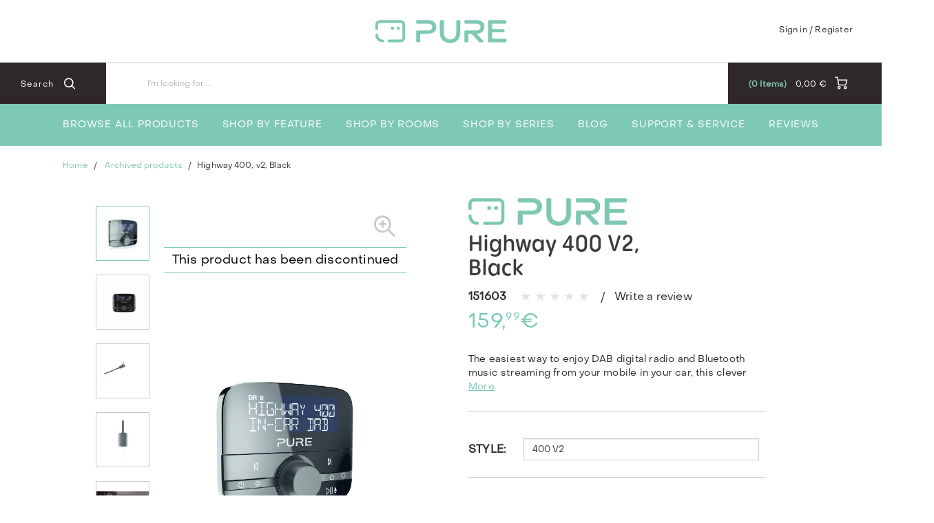

--- FILE ---
content_type: text/html;charset=UTF-8
request_url: https://www.pure-audio.com/en-AT/archived-products/highway-400-v2-black/p/151603
body_size: 21365
content:
<!DOCTYPE html>
<html lang="en">
<head>
	<title>
		Highway 400, v2, Black | Archived products | Pure - Joyful Listening</title>

	<meta http-equiv="Content-Type" content="text/html; charset=utf-8"/>
	<meta http-equiv="X-UA-Compatible" content="IE=edge">
	<meta charset="utf-8">
	<meta name="viewport" content="width=device-width, initial-scale=1, user-scalable=no">

	<meta name="keywords">
<meta name="robots" content="index,follow">
<link rel="shortcut icon" type="image/x-icon" media="all" href="/_ui/responsive/theme-pure/images/favicon.ico" />
		<link rel="stylesheet" type="text/css"
      href="//fonts.googleapis.com/css?family=Open+Sans:400,300,300italic,400italic,600,600italic,700,700italic,800,800italic"/>
<link rel=âstylesheetâ href=âhttps://use.typekit.net/dsf8evb.cssâ>
        <link rel="stylesheet" type="text/css" media="all" href="/wro/pure_responsive.css?v=20220722112537"/>
        <link rel="stylesheet" type="text/css" media="all" href="/wro/addons_responsive.css"/>
    <link rel="stylesheet" type="text/css" media="all" href="/medias/teaser.css?context=bWFzdGVyfHJvb3R8MzA5M3x0ZXh0L2Nzc3xoOTQvaGQ2Lzg5ODM3MDI3OTgzNjYuY3NzfDE1YWE2NzBhNmFjZjBiYjcwZDJiZGIzMWU2MDViNTA0Yzc1NmI0MDUwYjNmNzBlZGQ4NDE3ZjliZTJkOTI3Mzk&attachment=true"/>
<link rel="stylesheet" type="text/css" media="all" href="/medias/pureToTheTopButton.css?context=bWFzdGVyfHJvb3R8NDIyfHRleHQvY3NzfGhmOS9oMzcvOTA0NDM1MTM4NTYzMC5jc3N8NzY1NGM4YjhhYTdkNGMyMzhmN2YwMmE0MDlmMmU4YTE4Yzc0ZmViZTk5OWYyNGY0MmU0NjAwZjE2NmRjMGJmYg&attachment=true"/>
<link rel="stylesheet" type="text/css" media="all" href="/medias/video-component.css?context=bWFzdGVyfHJvb3R8MTQxOHx0ZXh0L2Nzc3xoYjgvaDk3LzkxMjMxMDc1Njk2OTQuY3NzfGQ5YmQxMDZhOTM1NmI5Yjg4OGI5ODJjMjcwMzU5YThlN2VlMmU4MDk3ODgyMzQyNmFiZGFmNTg3NTE4Y2U5MzM&attachment=true"/>
<link rel="stylesheet" type="text/css" media="all" href="/medias/carouselProductSizeReductionCSS.css?context=bWFzdGVyfHJvb3R8MjY1fHRleHQvY3NzfGhlNS9oMmEvODkyMjM1NTQwMDczNC5jc3N8MWRkMjBmNGU5ZmQ3YWQ3MDZhMGY4MjgyYjEyMWIzMGVjZDI3YWJhMjBjMmQ4ZDJmZjgxMTNlNmQ3ZjFhM2JmYg&attachment=true"/>
<link rel="stylesheet" type="text/css" media="all" href="/medias/Universal-Style-Magic-Pure-edits.css?context=bWFzdGVyfHJvb3R8MzY4NDB8dGV4dC9jc3N8aDFhL2g1MC85MTI5MjY1ODIzNzc0LmNzc3wzODNiOGVmMDA5NWZjNTk5MjBlNzNiNTRlZjUxYjhiYmJhMGRiZjhiZGI3ZDFjMWFiODZmNzFhMGE4ZDYzNGE4&attachment=true"/>
<link rel="stylesheet" type="text/css" media="all" href="/medias/pure.css?context=bWFzdGVyfHJvb3R8NTh8dGV4dC9jc3N8aDEwL2g1ZC84OTAzMDE1ODkwOTc0LmNzc3wwYmRiNTAxNzQ1ODExODU4NGEzZDNjMDdjMTU3YjRhYTZlYTdhNDVkNGIwMzUxYzZmN2MwZTAyY2NlYTc5MTQz&attachment=true"/>





  







<script type="text/javascript" src="/_ui/shared/js/analyticsmediator.js"></script>
<script type="text/javascript">
        var googleGtmContainerId = 'GTM-TW6F7VG';
        (function (w, d, s, l, i) {
            w[l] = w[l] || [];
            w[l].push({
                'gtm.start': new Date().getTime(), event: 'gtm.js'
            });
            var f = d.getElementsByTagName(s)[0],
                j = d.createElement(s), dl = l != 'dataLayer' ? '&l=' + l : '';
            j.async = true;
            j.src = 'https://www.googletagmanager.com/gtm.js?id=' + i + dl;
            f.parentNode.insertBefore(j, f);
        })(window, document, 'script', 'dataLayer', googleGtmContainerId);
    </script>
<script type="text/javascript">
    var dataLayer = dataLayer || [];
</script>

<script type="text/javascript">

        var data_page_name    = document.location.host + document.location.pathname;
        var data_page_domain  = assignSafely('pure');
        var data_page_country = assignSafely('en-AT');
        var data_page_type    = assignSafely('Product Detail Page');

        if ('true') {
            var data_product_sku          = assignSafely('151603');
            var data_product_status       = 'view';
            var data_product_quantity     = '1';
            var data_product_value        = assignSafely('159.99');
            var data_product_currency     = assignSafely('EUR');
            var data_product_brand        = assignSafely('Pure');
            var data_product_group        = assignSafely('CAR Hifi Zubehör');
            var data_product_name         = assignSafely('Highway 400 V2, Black');
            var data_product_color        = assignSafely('');
            var data_product_size         = assignSafely('');
            var data_product_style        = assignSafely('400 V2');
            var data_product_availability = assignSafely('outOfStock');
            var data_product_strike_value = assignSafely('159.99');
        }

        if ('') {
            var data_order_id           = assignSafely('');
            var data_order_value        = assignSafely('');
            var data_order_payment      = assignSafely('');
            var data_order_shipment     = assignSafely('');
            var data_order_coupon_id    = assignSafely('');
            var data_order_coupon_value = assignSafely('');
            var data_product_sku        = assignSafely('');
            var data_product_status     = 'conf';
            var data_product_quantity   = assignSafely('');
            var data_product_value      = assignSafely('');
            var data_product_currency   = assignSafely('');
            var data_product_brand      = assignSafely('');
            var data_product_group      = assignSafely('');
            var data_product_name       = assignSafely('');
            var data_product_color      = assignSafely('');
            var data_product_size       = assignSafely('');
            var data_product_style      = assignSafely('');
        }

        if ('') {
            var data_page_top_category = assignSafely('');
            var data_page_mid_category = assignSafely('');
            var data_page_sub_category = assignSafely('');
            var data_page_pagination   = assignSafely('');
            var data_page_filter       = assignSafely('');
        }

        if ('') {
            var data_page_pagination     = assignSafely('');
            var data_page_search_results = assignSafely('');
            var data_page_filter         = assignSafely('');
        }

        function assignSafely(value) {
            return value === undefined ? '' : value;
        }
</script><link rel="canonical" href="https://www.pure-audio.com/en-AT/archived-products/highway-400-v2-black/p/151603"/>
<script type="application/ld+json">
        {"@context":"https://schema.org/","@type":"Product","sku":"151603","name":"Highway 400, v2, Black","description":"The easiest way to enjoy DAB digital radio and Bluetooth music streaming from your mobile in your car, this clever audio adapter is simple to fit and works seamlessly with your existing in-car audio system.","brand":{"@type":"Brand","name":"Pure"},"image":["https://www.pure-audio.com/en-AT/medias/151603-1200Wx1200H?context=bWFzdGVyfGltYWdlc3wxMDE4ODJ8aW1hZ2UvanBlZ3xpbWFnZXMvaDk4L2gxOC84ODY4ODE1MzA2NzgyLmpwZ3w5NGViNjE0ODFhNjQzYzc2MWFkZmMxMTQ0ZWI5YjdkZjVhNTU1ZTFlY2FkNDIwMGYxNTgyNTI3MjllNWJlMDFm"],"offers":{"@type":"Offer","url":"https://www.pure-audio.com/en-AT/archived-products/highway-400-v2-black/p/151603","price":"159.99","priceCurrency":"EUR","availability":"https://schema.org/OutOfStock"}}</script>
<link rel="alternate" type="text/html" hreflang="en-CH" href="https://www.pure-audio.com/en-CH/archived-products/highway-400-v2-black/p/151603"/>
    <link rel="alternate" type="text/html" hreflang="nl-BE" href="https://www.pure-audio.com/nl-BE/archived-products/highway-400-v2-black/p/151603"/>
    <link rel="alternate" type="text/html" hreflang="en-IT" href="https://www.pure-audio.com/en-IT/archived-products/highway-400-v2-black/p/151603"/>
    <link rel="alternate" type="text/html" hreflang="de-AT" href="https://www.pure-audio.com/de-AT/archived-products/highway-400-v2-black/p/151603"/>
    <link rel="alternate" type="text/html" hreflang="x-default" href="https://www.pure-audio.com/de-DE/archived-products/highway-400-v2-black/p/151603"/>
    <link rel="alternate" type="text/html" hreflang="nl-NL" href="https://www.pure-audio.com/nl-NL/archived-products/highway-400-v2-black/p/151603"/>
    <link rel="alternate" type="text/html" hreflang="en-ES" href="https://www.pure-audio.com/en-ES/archived-products/highway-400-v2-black/p/151603"/>
    <link rel="alternate" type="text/html" hreflang="en-AT" href="https://www.pure-audio.com/en-AT/archived-products/highway-400-v2-black/p/151603"/>
    <link rel="alternate" type="text/html" hreflang="fr-CH" href="https://www.pure-audio.com/fr-CH/archived-products/highway-400-v2-black/p/151603"/>
    <link rel="alternate" type="text/html" hreflang="en-AU" href="https://www.pure-audio.com/en-AU/archived-products/highway-400-v2-black/p/151603"/>
    <link rel="alternate" type="text/html" hreflang="de-CH" href="https://www.pure-audio.com/de-CH/archived-products/highway-400-v2-black/p/151603"/>
    <link rel="alternate" type="text/html" hreflang="de-BE" href="https://www.pure-audio.com/de-BE/archived-products/highway-400-v2-black/p/151603"/>
    <link rel="alternate" type="text/html" hreflang="de-DE" href="https://www.pure-audio.com/de-DE/archived-products/highway-400-v2-black/p/151603"/>
    <link rel="alternate" type="text/html" hreflang="en-NL" href="https://www.pure-audio.com/en-NL/archived-products/highway-400-v2-black/p/151603"/>
    <link rel="alternate" type="text/html" hreflang="en-DE" href="https://www.pure-audio.com/en-DE/archived-products/highway-400-v2-black/p/151603"/>
    <link rel="alternate" type="text/html" hreflang="de-NL" href="https://www.pure-audio.com/de-NL/archived-products/highway-400-v2-black/p/151603"/>
    <link rel="alternate" type="text/html" hreflang="en-BE" href="https://www.pure-audio.com/en-BE/archived-products/highway-400-v2-black/p/151603"/>
    <link rel="alternate" type="text/html" hreflang="es-ES" href="https://www.pure-audio.com/es-ES/archived-products/highway-400-v2-black/p/151603"/>
    <link rel="alternate" type="text/html" hreflang="it-IT" href="https://www.pure-audio.com/it-IT/archived-products/highway-400-v2-black/p/151603"/>
    <link rel="alternate" type="text/html" hreflang="en-FR" href="https://www.pure-audio.com/en-FR/archived-products/highway-400-v2-black/p/151603"/>
    <link rel="alternate" type="text/html" hreflang="en-GLOBAL" href="https://www.pure-audio.com/en-GLOBAL/archived-products/highway-400-v2-black/p/151603"/>
    <link rel="alternate" type="text/html" hreflang="fr-BE" href="https://www.pure-audio.com/fr-BE/archived-products/highway-400-v2-black/p/151603"/>
    <link rel="alternate" type="text/html" hreflang="it-CH" href="https://www.pure-audio.com/it-CH/archived-products/highway-400-v2-black/p/151603"/>
    <link rel="alternate" type="text/html" hreflang="fr-FR" href="https://www.pure-audio.com/fr-FR/archived-products/highway-400-v2-black/p/151603"/>
    <link rel="alternate" type="text/html" hreflang="en-GB" href="https://www.pure-audio.com/en-GB/archived-products/highway-400-v2-black/p/151603"/>
    </head>

<body class="page-productDetails pageType-ProductPage template-pages-product-productDetailsPage  smartedit-page-uid-productDetails smartedit-page-uuid-eyJpdGVtSWQiOiJwcm9kdWN0RGV0YWlscyIsImNhdGFsb2dJZCI6InB1cmVDb250ZW50Q2F0YWxvZyIsImNhdGFsb2dWZXJzaW9uIjoiT25saW5lIn0= smartedit-catalog-version-uuid-pureContentCatalog/Online  language-en">
    <noscript>
    <iframe src="https://www.googletagmanager.com/ns.html?id=GTM-TW6F7VG"
            height="0" width="0" style="display:none;visibility:hidden"></iframe>
</noscript>
<main data-currency-iso-code="EUR" class="pure">
            <a href="#skip-to-content" class="skiptocontent" data-role="none">Skip to content</a>
            <a href="#skiptonavigation" class="skiptonavigation" data-role="none">Skip to navigation menu</a>


            <div class="yCmsContentSlot">
</div><header class="js-mainHeader">
    <div class="branding-mobile hidden-md hidden-lg">
        <div class="js-mobile-logo">
            </div>
    </div>
    <nav class="navigation navigation--top hidden-xs hidden-sm">
        <div class="row">
            <div class="col-sm-12 col-md-4 site-logo-container">
                <div class="nav__left js-site-logo">
                    <div class="yCmsComponent yComponentWrapper">
<div class="banner__component simple-banner">
	<a href="/en-AT/"><img title="pure logo"
				alt="pure logo" src="/medias/pure-logo-2-.svg?context=bWFzdGVyfGltYWdlc3wyNDk1fGltYWdlL3N2Zyt4bWx8aW1hZ2VzL2hlNC9oNzMvOTAxNjk5NDcyNTkxOC5zdmd8MDk1NjMzMDc0YTRlODc0Yzg4MTI4Zjg1OTUyNWRhYTY0N2M1NGFiZmUxZDQ2ODVjMmQ3ZjhiOTUxM2QxYmM5Yg"></a>
		</div>

</div></div>
            </div>
            <div class="col-sm-12 col-md-8 pull-right">
                <div class="nav__right">
                    <ul class="nav__links nav__links--account">
                        <span class="js-hide-on-logout">
                                <li class="logged_in js-logged_in">
                                    <span class="js-hide-ajaxUserName" style="display:none">
                                          Welcome<span id="ajaxUserName"></span>
                                        </span>
                                    </li>
                            </span>

                            <span id="ajaxHeaderLinks" class="js-hide-on-logout"></span>

                            <li class="aqpLiOffcanvas js-hide-on-login" style="display: none;">
                                <a href="/en-AT/login">
                                        Sign in / Register</a>
                                </li>

                            <li class="aqpLiOffcanvas js-hide-on-logout" style="display: none;">
                                <a href="/en-AT/logout">
                                        Sign Out</a>
                                </li>

                        </ul>
                </div>
            </div>
        </div>
    </nav>
    <div class="hidden-xs hidden-sm js-secondaryNavAccount collapse" id="accNavComponentDesktopOne">
        <ul class="nav__links">
            </ul>
    </div>
    <div class="hidden-xs hidden-sm js-secondaryNavCompany collapse" id="accNavComponentDesktopTwo">
        <ul class="nav__links js-nav__links">

        </ul>
    </div>
    <nav class="navigation navigation--middle js-navigation--middle">
        <div class="container-fluid">
            <div class="row">
                <div class="mobile__nav__row mobile__nav__row--table">
                    <div class="mobile__nav__row--table-group">
                        <div class="mobile__nav__row--table-row">
                            <div class="mobile__nav__row--table-cell visible-xs hidden-sm">
                                <button class="mobile__nav__row--btn btn mobile__nav__row--btn-menu js-toggle-sm-navigation"
                                        type="button">
                                    <span class="icon-icon-hamburger">

                </span>
                                </button>
                            </div>

                            <div class="mobile__nav__row--table-cell visible-xs mobile__nav__row--seperator">
                                <button class="mobile__nav__row--btn btn mobile__nav__row--btn-search js-toggle-xs-search hidden-sm hidden-md hidden-lg"
                                            type="button">
                                        <span class="icon-icon-loop">

                </span>
                                    </button>
                                </div>

                            <div class="yCmsContentSlot orderToolsSlot componentContainer mobile__nav__row--table hidden-sm hidden-md hidden-lg">
</div><div class="yCmsContentSlot miniCartSlot componentContainer mobile__nav__row--table hidden-sm hidden-md hidden-lg">
<div class="yCmsComponent mobile__nav__row--table-cell">
<!-- Used to prevent minicart expanding on ajax load -->
<div class="nav-cart">
    <a href="/en-AT/cart"
       class="mini-cart-link js-mini-cart-link"
       data-mini-cart-url="/en-AT/cart/rollover/MiniCart"
       data-mini-cart-refresh-url="/en-AT/cart/mini-cart/SUBTOTAL"
       data-mini-cart-name="Cart"
       data-mini-cart-empty-name="Empty Cart"
       data-mini-cart-items-text="Items">
        <div class="ajaxSpinner js-hide-on-load hidden-xs hidden-sm"></div>
        <div class="js-hide-ajaxMiniCart js-show-after-load">
            <div class="mini-cart-icon">
                <span class="icon-icon-cart"></span>
            </div>
            <div class="mini-cart-price js-mini-cart-price hidden-xs hidden-sm">
                    <span class="ajaxMiniCartPrice">0,00 &#8364;</span>
                </div>
                <div class="mini-cart-count js-mini-cart-count">
                <span class="nav-items-total">
                    <span class="ajaxMiniCartTotalItems">0</span>
                    <span class="items-desktop hidden-sm hidden-xs">&nbsp;
                        Items</span>
                </span>
                </div>
            </div>
    </a>
</div>
<div class="mini-cart-container js-mini-cart-container"></div>

</div></div></div>
                    </div>
                </div>
            </div>
            <div class="row desktop__nav">
                <div class="nav__left">
                    <div class="row">
                        <div class="hidden-xs visible-sm mobile-menu">
                            <button class="btn js-toggle-sm-navigation" type="button">
                                <span class="icon-icon-hamburger"></span>
                            </button>
                        </div>
                        <div class="col-md-12 siteSearchContainer">
                            <div class="site-search">
                                <div class="yCmsComponent">
<div class="ui-front">
    <form name="search_form_SearchBoxComponent" method="get"
          action="/en-AT/search/">
		<span class="input-group-btn"> <button class="js_search_button headerSearch" type="submit" disabled="true">
                <span class="text">Search</span><span class="icon-icon-loop"></span>
            </button>
        </span>
        <div class="input-group">
            <input type="text" id="js-site-search-input"
                       class="form-control js-site-search-input" name="text" value=""
                       maxlength="100" placeholder="I&#39;m looking for ..."
                       data-options='{"autocompleteUrl" : "/en-AT/search/autocomplete/SearchBoxComponent","minCharactersBeforeRequest" : "3","waitTimeBeforeRequest" : "500","displayProductImages" : true}'>
            </div>
    </form>

</div>

</div></div>
                        </div>
                    </div>
                </div>
                <div class="nav__right hidden-xs">
                    <ul class="nav__links nav__links--shop_info">
                        <li>
                            <div class="nav-location hidden">
                                        <a href="/en-AT/store-finder" class="btn">
                                            <span class="glyphicon glyphicon-map-marker"></span>
                                        </a>
                                    </div>
                                </li>

                        <li>
                            <div class="yCmsContentSlot componentContainer">
</div></li>

                        <li>
                            <div class="yCmsContentSlot componentContainer">
<div class="yCmsComponent">
<!-- Used to prevent minicart expanding on ajax load -->
<div class="nav-cart">
    <a href="/en-AT/cart"
       class="mini-cart-link js-mini-cart-link"
       data-mini-cart-url="/en-AT/cart/rollover/MiniCart"
       data-mini-cart-refresh-url="/en-AT/cart/mini-cart/SUBTOTAL"
       data-mini-cart-name="Cart"
       data-mini-cart-empty-name="Empty Cart"
       data-mini-cart-items-text="Items">
        <div class="ajaxSpinner js-hide-on-load hidden-xs hidden-sm"></div>
        <div class="js-hide-ajaxMiniCart js-show-after-load">
            <div class="mini-cart-icon">
                <span class="icon-icon-cart"></span>
            </div>
            <div class="mini-cart-price js-mini-cart-price hidden-xs hidden-sm">
                    <span class="ajaxMiniCartPrice">0,00 &#8364;</span>
                </div>
                <div class="mini-cart-count js-mini-cart-count">
                <span class="nav-items-total">
                    <span class="ajaxMiniCartTotalItems">0</span>
                    <span class="items-desktop hidden-sm hidden-xs">&nbsp;
                        Items</span>
                </span>
                </div>
            </div>
    </a>
</div>
<div class="mini-cart-container js-mini-cart-container"></div>

</div></div></li>
                    </ul>
                </div>
            </div>
        </div>
    </nav>
    <a id="skiptonavigation"></a>
    <nav class="navigation navigation--bottom js_navigation--bottom js-enquire-offcanvas-navigation" role="navigation">
		<ul class="sticky-nav-top hidden-lg hidden-md js-sticky-user-group hidden-md hidden-lg">
                </ul>
		<div class="navigation__overflow">

            <span id="ajaxHeaderLinksMobile"></span>

           	<ul class="nav__links nav__links--products js-offcanvas-links">
				<li class="auto nav__links--primary ">
						<span class="yCmsComponent nav__link js_nav__link">
<a href="/en-AT/audio-hifi/c/range_AudioHiFi" title="Browse all products">Browse all products</a></span></li>
				<li class="auto nav__links--primary nav__links--primary-has__sub js-enquire-has-sub js-evaluate-restriction">
						<span class="yCmsComponent nav__link js_nav__link">
<a href="/en-AT/digitalradio" title="Shop by feature">Shop by feature</a></span><span class="glyphicon  glyphicon-chevron-right hidden-md hidden-lg nav__link--drill__down js_nav__link--drill__down"></span>
							<div class="sub__navigation js_sub__navigation col-md-3 col-lg-2">
								<a class="sm-back js-enquire-sub-close hidden-md hidden-lg" href="#">Back</a>
								<div class="row">
									<div class="sub-navigation-section col-md-12">
									    		<ul class="sub-navigation-list ">
										        	<li class="yCmsComponent nav__link--secondary">
<a href="/en-AT/audio-hifi/radios/internet-radios/c/type_InternetRadios" title="Internet radio">Internet radio</a></li><li class="yCmsComponent nav__link--secondary">
<a href="/en-AT/audio-hifi/radios/dab/dab&#43;-radios/c/type_DABRadios" title="DAB/DAB&#43;">DAB/DAB&#43;</a></li><li class="yCmsComponent nav__link--secondary">
<a href="/en-AT/audio-hifi/portable/c/layer_portable" title="Portable ready">Portable ready</a></li><li class="yCmsComponent nav__link--secondary">
<a href="/en-AT/audio-hifi/radios/radio/cd-players/c/type_RadioCDPlayers" title="CD Player">CD Player</a></li><li class="yCmsComponent nav__link--secondary">
<a href="/en-AT/audio-hifi/radios/alarm-radios/c/type_AlarmRadios" title="Alarm Clock Radios">Alarm Clock Radios</a></li><li class="yCmsComponent nav__link--secondary">
<a href="/en-AT/audio-hifi/radios/streaming-radios/c/type_StreamingRadios" title="Streaming Services">Streaming Services</a></li><li class="yCmsComponent nav__link--secondary">
<a href="/en-AT/audio-hifi/bluetooth/c/layer_bluetooth" title="Bluetooth">Bluetooth</a></li></ul>
											</div>
									    </div>
							</div>
						</li>
				<li class="auto nav__links--primary nav__links--primary-has__sub js-enquire-has-sub js-evaluate-restriction">
						<span class="yCmsComponent nav__link js_nav__link">
<a href="/en-AT/shop-by-rooms/c/layer_Rooms" title="Shop by Rooms">Shop by Rooms</a></span><span class="glyphicon  glyphicon-chevron-right hidden-md hidden-lg nav__link--drill__down js_nav__link--drill__down"></span>
							<div class="sub__navigation js_sub__navigation col-md-3 col-lg-2">
								<a class="sm-back js-enquire-sub-close hidden-md hidden-lg" href="#">Back</a>
								<div class="row">
									<div class="sub-navigation-section col-md-12">
									    		<ul class="sub-navigation-list ">
										        	<li class="yCmsComponent nav__link--secondary">
<a href="/en-AT/shop-by-rooms/living-room/c/layer_LivingRoom" title="Living room">Living room</a></li><li class="yCmsComponent nav__link--secondary">
<a href="/en-AT/shop-by-rooms/kitchen/c/layer_Kitchen" title="Kitchen">Kitchen</a></li><li class="yCmsComponent nav__link--secondary">
<a href="/en-AT/shop-by-rooms/bedroom/c/layer_Bedroom" title="Bedroom">Bedroom</a></li><li class="yCmsComponent nav__link--secondary">
<a href="/en-AT/shop-by-rooms/bathroom/c/layer_Bathroom" title="Bathroom">Bathroom</a></li><li class="yCmsComponent nav__link--secondary">
<a href="/en-AT/shop-by-rooms/outdoor/c/layer_Outdoor" title="Outdoor">Outdoor</a></li></ul>
											</div>
									    </div>
							</div>
						</li>
				<li class="auto nav__links--primary nav__links--primary-has__sub js-enquire-has-sub js-evaluate-restriction">
						<span class="yCmsComponent nav__link js_nav__link">
<a href="/en-AT/shop-by-series/c/layer_Series" title="Shop by Series">Shop by Series</a></span><span class="glyphicon  glyphicon-chevron-right hidden-md hidden-lg nav__link--drill__down js_nav__link--drill__down"></span>
							<div class="sub__navigation js_sub__navigation col-md-3 col-lg-2">
								<a class="sm-back js-enquire-sub-close hidden-md hidden-lg" href="#">Back</a>
								<div class="row">
									<div class="sub-navigation-section col-md-12">
									    		<ul class="sub-navigation-list ">
										        	<li class="yCmsComponent nav__link--secondary">
<a href="/en-AT/shop-by-series/classic/c/layer_classic" title="Classic">Classic</a></li><li class="yCmsComponent nav__link--secondary">
<a href="/en-AT/shop-by-series/evoke/c/layer_Evoke" title="Evoke">Evoke</a></li><li class="yCmsComponent nav__link--secondary">
<a href="/en-AT/shop-by-series/elan/c/layer_Elan" title="Elan">Elan</a></li><li class="yCmsComponent nav__link--secondary">
<a href="/en-AT/shop-by-series/moment/c/layer_moment" title="Moment">Moment</a></li><li class="yCmsComponent nav__link--secondary">
<a href="/en-AT/shop-by-series/woodland/c/layer_woodland" title="Woodland">Woodland</a></li></ul>
											</div>
									    </div>
							</div>
						</li>
				<li class="auto nav__links--primary ">
						<span class="yCmsComponent nav__link js_nav__link">
<a href="/en-AT/blog" title="Blog">Blog</a></span></li>
				<li class="auto nav__links--primary nav__links--primary-has__sub js-enquire-has-sub js-evaluate-restriction">
						<span class="yCmsComponent nav__link js_nav__link">
<a href="https://support.pure-audio.com" title="Support &amp; Service" target="_blank" rel="noopener noreferrer">Support &amp; Service</a></span><span class="glyphicon  glyphicon-chevron-right hidden-md hidden-lg nav__link--drill__down js_nav__link--drill__down"></span>
							<div class="sub__navigation js_sub__navigation col-md-3 col-lg-2">
								<a class="sm-back js-enquire-sub-close hidden-md hidden-lg" href="#">Back</a>
								<div class="row">
									<div class="sub-navigation-section col-md-12">
									    		<ul class="sub-navigation-list ">
										        	<li class="yCmsComponent nav__link--secondary">
<a href="https://support.pure-audio.com/new-ticket" title="Contact us" target="_blank" rel="noopener noreferrer">Contact us</a></li><li class="yCmsComponent nav__link--secondary">
<a href="https://support.pure-audio.com/kb" title="Knowledgebase &amp; FAQ" target="_blank" rel="noopener noreferrer">Knowledgebase &amp; FAQ</a></li><li class="yCmsComponent nav__link--secondary">
<a href="/en-AT/spare-parts/c/type_SpareParts" title="Spare parts">Spare parts</a></li><li class="yCmsComponent nav__link--secondary">
<a href="/en-AT/archived-products/c/category_archived" title="Discontinued products">Discontinued products</a></li></ul>
											</div>
									    </div>
							</div>
						</li>
				<li class="auto nav__links--primary ">
						<span class="yCmsComponent nav__link js_nav__link">
<a href="/en-AT/reviews" title="Reviews">Reviews</a></span></li>
				</ul>
		</div>
	</nav>
<div class="breadcrumb-section js-breadcrumb-indent opaque">
        <ol class="breadcrumb">
	<li>
		<a href="/en-AT/">Home</a>
	</li>

	<li>
					<a href="/en-AT/archived-products/c/category_archived">Archived products</a>
				</li>
			<li class="active">Highway 400, v2, Black</li>
			</ol>

</div>
</header>


<div class="yCmsContentSlot container-fluid">
</div><a id="skip-to-content"></a>

            <div class="main__inner-wrapper">
                <div class="global-alerts js-global-alerts">
    </div>

<div class="global-alerts opaque">
    <div class="alert alert-info alert-dismissable getAccAlert">
        A lower quantity of this product has been added to your cart due to insufficient stock</div>
</div>

<div class="container">
    <div class="row">
        <div class="js-mobileTitleHolder"></div>
        <div class="col-sm-6">
            <div class="image-gallery js-gallery">
    <div class="galleryThumbnail">
                <div class="js-gallery-carousel">
    <a href="javascript:void(0)" class="item imageBox">
            <img class="lazyOwl" src="/medias/151603-1200Wx1200H-96Wx96H?context=bWFzdGVyfGltYWdlc3w1NzIzfGltYWdlL2pwZWd8aW1hZ2VzL2hmZC9oMzYvODg2ODgxNTYzNDQ2Mi5qcGd8YmEyZDkyYThiOWY2ZmUzN2IxMWZjMjEyNjAyMTFmNDFiMGRiMTE3MjM1NTlhZTNlMmJhMTdiNDI4NTFlZmJjYg" alt="Highway 400, v2, Black"></a>
    <a href="javascript:void(0)" class="item imageBox">
            <img class="lazyOwl" src="/medias/151603-1-1200Wx1200H-96Wx96H?context=bWFzdGVyfGltYWdlc3w2NTg5NDV8aW1hZ2UvanBlZ3xpbWFnZXMvaDYyL2gzNi84ODY4ODE2MjI0Mjg2LmpwZ3w3M2M2ZTJiMjI5YWU1ZjJkOTFiMGJjNGNmMDY1OThmNDZjZmI1MTA2NmFmMDZkODRhOWI3NGE5M2Y3OGMxNmZi" alt="Highway 400, v2, Black"></a>
    <a href="javascript:void(0)" class="item imageBox">
            <img class="lazyOwl" src="/medias/151603-2-1200Wx1200H-96Wx96H?context=bWFzdGVyfGltYWdlc3w0MDIyfGltYWdlL2pwZWd8aW1hZ2VzL2hkMy9oNmQvODg2ODgxNjgxNDExMC5qcGd8MzJmZjhjZDcwMDk3OGI1MGZmNjlhYjQwYjQxMjk2ZmQ3NTAwODJjNGVmNWQ0MDA5OTIzMTIwNWE3YzBhNjc0Yw" alt="Highway 400, v2, Black"></a>
    <a href="javascript:void(0)" class="item imageBox">
            <img class="lazyOwl" src="/medias/151603-3-1200Wx1200H-96Wx96H?context=bWFzdGVyfGltYWdlc3w0MDY1fGltYWdlL2pwZWd8aW1hZ2VzL2gwNi9oNzcvODg2ODgxNzQwMzkzNC5qcGd8NDE5ODIxOTMwNDQzNTkwZTc4YzFiOWQ1ZmZlMTA2MmRmNWU4M2EyY2JjMmFjMzIxMzYxMDJkMTAyMTg0ZGFhYw" alt="Highway 400, v2, Black"></a>
    <a href="javascript:void(0)" class="item imageBox">
            <img class="lazyOwl" src="/medias/151603-4-1200Wx1200H-96Wx96H?context=bWFzdGVyfGltYWdlc3w3OTkwfGltYWdlL2pwZWd8aW1hZ2VzL2g5Zi9oNWQvODg2ODgxNzk5Mzc1OC5qcGd8MmFhNzE4ZGM3MmVhZjdiZDI4ZDM2MWQ1ZjRmZGMzMjkxNjQ3OWQzOTY4ODE3Y2ExNjZiNjZkN2JkNWNkNTEyMA" alt="Highway 400, v2, Black"></a>
    <a href="javascript:void(0)" class="item imageBox">
            <img class="lazyOwl" src="/medias/151603-5-1200Wx1200H-96Wx96H?context=bWFzdGVyfGltYWdlc3w3MzQ2fGltYWdlL2pwZWd8aW1hZ2VzL2hhZi9oYzgvODg2ODgxODU4MzU4Mi5qcGd8NjBjMmEwOGY2Y2I2ZjgzZTQ4NmFlYWRlNTc0Yzg3MDBmZTBkMWIyOWE3Y2E5YWNmMGUxMTk0ZTU4ZGQ3YjA3OQ" alt="Highway 400, v2, Black"></a>
    </div>

</div>
            <div class="pdpImageGallery">
                <div class="js-gallery-image">
                    <div class="item">
                            <div class="imageBox" style="background-image: url(/medias/151603-1200Wx1200H?context=bWFzdGVyfGltYWdlc3wxMDE4ODJ8aW1hZ2UvanBlZ3xpbWFnZXMvaDk4L2gxOC84ODY4ODE1MzA2NzgyLmpwZ3w5NGViNjE0ODFhNjQzYzc2MWFkZmMxMTQ0ZWI5YjdkZjVhNTU1ZTFlY2FkNDIwMGYxNTgyNTI3MjllNWJlMDFm)"
                                 data-zoom-image="/medias/151603-1200Wx1200H?context=bWFzdGVyfGltYWdlc3wxMDE4ODJ8aW1hZ2UvanBlZ3xpbWFnZXMvaDk4L2gxOC84ODY4ODE1MzA2NzgyLmpwZ3w5NGViNjE0ODFhNjQzYzc2MWFkZmMxMTQ0ZWI5YjdkZjVhNTU1ZTFlY2FkNDIwMGYxNTgyNTI3MjllNWJlMDFm">
                                <span class="icon-icon-zoom js-zoomImageButton zoomImageButton"></span>
                                <img class="lazyOwl hidden" src="/medias/151603-1200Wx1200H-300Wx300H?context=bWFzdGVyfGltYWdlc3wxNjE4NnxpbWFnZS9qcGVnfGltYWdlcy9oMjkvaGY1Lzg4Njg4MTU1Njg5MjYuanBnfGFmODQ3NzE1MDgwN2U4N2JmNDgxZWQ5OGM5NWQzMzczYmI2YWY0NjkwYjIzODQwZWI3MDg4M2Q1OGE4NWUzYTk"
                                     data-zoom-image="/medias/151603-1200Wx1200H?context=bWFzdGVyfGltYWdlc3wxMDE4ODJ8aW1hZ2UvanBlZ3xpbWFnZXMvaDk4L2gxOC84ODY4ODE1MzA2NzgyLmpwZ3w5NGViNjE0ODFhNjQzYzc2MWFkZmMxMTQ0ZWI5YjdkZjVhNTU1ZTFlY2FkNDIwMGYxNTgyNTI3MjllNWJlMDFm"
                                     alt="Highway 400, v2, Black">
                            </div>
                        </div>
                    <div class="item">
                            <div class="imageBox" style="background-image: url(/medias/151603-1-1200Wx1200H?context=bWFzdGVyfGltYWdlc3w3MDAyMDd8aW1hZ2UvanBlZ3xpbWFnZXMvaDkzL2hhNS84ODY4ODE1ODk2NjA2LmpwZ3xiOTY2OGQ1MzU3NjdlNjZjOWRhMGY1ZjMxNzEyNDZmNGYxZTk0ZTdiNjNmZDZjMzBkMjhlNDU4MjAwYjdjYThl)"
                                 data-zoom-image="/medias/151603-1-1200Wx1200H?context=bWFzdGVyfGltYWdlc3w3MDAyMDd8aW1hZ2UvanBlZ3xpbWFnZXMvaDkzL2hhNS84ODY4ODE1ODk2NjA2LmpwZ3xiOTY2OGQ1MzU3NjdlNjZjOWRhMGY1ZjMxNzEyNDZmNGYxZTk0ZTdiNjNmZDZjMzBkMjhlNDU4MjAwYjdjYThl">
                                <span class="icon-icon-zoom js-zoomImageButton zoomImageButton"></span>
                                <img class="lazyOwl hidden" src="/medias/151603-1-1200Wx1200H-300Wx300H?context=bWFzdGVyfGltYWdlc3w2NjQxMDd8aW1hZ2UvanBlZ3xpbWFnZXMvaGM2L2g5Zi84ODY4ODE2MTU4NzUwLmpwZ3wxOGNmMzE3ZmQxOWIzOWEwY2NiZDI5ZWM0YWMwMGYwN2RjNzk1MTE4NWExODA1MjQ0Nzk1MzdhNjU1YzExMzcz"
                                     data-zoom-image="/medias/151603-1-1200Wx1200H?context=bWFzdGVyfGltYWdlc3w3MDAyMDd8aW1hZ2UvanBlZ3xpbWFnZXMvaDkzL2hhNS84ODY4ODE1ODk2NjA2LmpwZ3xiOTY2OGQ1MzU3NjdlNjZjOWRhMGY1ZjMxNzEyNDZmNGYxZTk0ZTdiNjNmZDZjMzBkMjhlNDU4MjAwYjdjYThl"
                                     alt="Highway 400, v2, Black">
                            </div>
                        </div>
                    <div class="item">
                            <div class="imageBox" style="background-image: url(/medias/151603-2-1200Wx1200H?context=bWFzdGVyfGltYWdlc3wyNDQ0NXxpbWFnZS9qcGVnfGltYWdlcy9oNWMvaGVmLzg4Njg4MTY0ODY0MzAuanBnfDFjNzQ3M2UyZTQ2OTA0ODE2YjEzYzNlODdmNWMxYzNjMWZlN2QyYTZmNTEwOWYxZDliODA1MjQ4MjZhOGY4ZmQ)"
                                 data-zoom-image="/medias/151603-2-1200Wx1200H?context=bWFzdGVyfGltYWdlc3wyNDQ0NXxpbWFnZS9qcGVnfGltYWdlcy9oNWMvaGVmLzg4Njg4MTY0ODY0MzAuanBnfDFjNzQ3M2UyZTQ2OTA0ODE2YjEzYzNlODdmNWMxYzNjMWZlN2QyYTZmNTEwOWYxZDliODA1MjQ4MjZhOGY4ZmQ">
                                <span class="icon-icon-zoom js-zoomImageButton zoomImageButton"></span>
                                <img class="lazyOwl hidden" src="/medias/151603-2-1200Wx1200H-300Wx300H?context=bWFzdGVyfGltYWdlc3w2MDA0fGltYWdlL2pwZWd8aW1hZ2VzL2g1YS9oMWUvODg2ODgxNjc0ODU3NC5qcGd8YzMxOTg4ZDQzZjQ2YmQ1MzFhYmRmZGVkMmE4MmZkNWJmYWQwNDJlNWQyZDhhMjI2NDEzMTc2ZTA4ZDg4MzBmYw"
                                     data-zoom-image="/medias/151603-2-1200Wx1200H?context=bWFzdGVyfGltYWdlc3wyNDQ0NXxpbWFnZS9qcGVnfGltYWdlcy9oNWMvaGVmLzg4Njg4MTY0ODY0MzAuanBnfDFjNzQ3M2UyZTQ2OTA0ODE2YjEzYzNlODdmNWMxYzNjMWZlN2QyYTZmNTEwOWYxZDliODA1MjQ4MjZhOGY4ZmQ"
                                     alt="Highway 400, v2, Black">
                            </div>
                        </div>
                    <div class="item">
                            <div class="imageBox" style="background-image: url(/medias/151603-3-1200Wx1200H?context=bWFzdGVyfGltYWdlc3wzMjQ4MHxpbWFnZS9qcGVnfGltYWdlcy9oZmMvaDgxLzg4Njg4MTcwNzYyNTQuanBnfDQzNzNlNjUxODVlNGJkNjA2NmUwYjVmYjg0OWQwMzhhZGYzYmU1NGUwNmMxZTdkMmE3ZmRmZjEyMWEwNzhjNzE)"
                                 data-zoom-image="/medias/151603-3-1200Wx1200H?context=bWFzdGVyfGltYWdlc3wzMjQ4MHxpbWFnZS9qcGVnfGltYWdlcy9oZmMvaDgxLzg4Njg4MTcwNzYyNTQuanBnfDQzNzNlNjUxODVlNGJkNjA2NmUwYjVmYjg0OWQwMzhhZGYzYmU1NGUwNmMxZTdkMmE3ZmRmZjEyMWEwNzhjNzE">
                                <span class="icon-icon-zoom js-zoomImageButton zoomImageButton"></span>
                                <img class="lazyOwl hidden" src="/medias/151603-3-1200Wx1200H-300Wx300H?context=bWFzdGVyfGltYWdlc3w2Njg3fGltYWdlL2pwZWd8aW1hZ2VzL2gwNS9oNGYvODg2ODgxNzMzODM5OC5qcGd8M2VkOWMzNjlkOTlkMjMxODg4ZThhMWQ1ODAzODc4ZjQ2NGUwNTFhZGJiMjYyZWExMTRhODNhZmVjODFmZThhYw"
                                     data-zoom-image="/medias/151603-3-1200Wx1200H?context=bWFzdGVyfGltYWdlc3wzMjQ4MHxpbWFnZS9qcGVnfGltYWdlcy9oZmMvaDgxLzg4Njg4MTcwNzYyNTQuanBnfDQzNzNlNjUxODVlNGJkNjA2NmUwYjVmYjg0OWQwMzhhZGYzYmU1NGUwNmMxZTdkMmE3ZmRmZjEyMWEwNzhjNzE"
                                     alt="Highway 400, v2, Black">
                            </div>
                        </div>
                    <div class="item">
                            <div class="imageBox" style="background-image: url(/medias/151603-4-1200Wx1200H?context=bWFzdGVyfGltYWdlc3wxNDA1OTF8aW1hZ2UvanBlZ3xpbWFnZXMvaDkwL2gwMC84ODY4ODE3NjY2MDc4LmpwZ3w3NTE1ZThiMjg0MmE5MjNlNzYyNmNlYjJiYzkzYjVmYjEyYTc4NzJmMDRhZThjYzJmZDViYzI0ZjRiM2NmMGZh)"
                                 data-zoom-image="/medias/151603-4-1200Wx1200H?context=bWFzdGVyfGltYWdlc3wxNDA1OTF8aW1hZ2UvanBlZ3xpbWFnZXMvaDkwL2gwMC84ODY4ODE3NjY2MDc4LmpwZ3w3NTE1ZThiMjg0MmE5MjNlNzYyNmNlYjJiYzkzYjVmYjEyYTc4NzJmMDRhZThjYzJmZDViYzI0ZjRiM2NmMGZh">
                                <span class="icon-icon-zoom js-zoomImageButton zoomImageButton"></span>
                                <img class="lazyOwl hidden" src="/medias/151603-4-1200Wx1200H-300Wx300H?context=bWFzdGVyfGltYWdlc3wyMTczOHxpbWFnZS9qcGVnfGltYWdlcy9oNzYvaDg2Lzg4Njg4MTc5MjgyMjIuanBnfDYzN2ZiNDMyOTQ3ODIxM2Y3ZjI5YWYwNGE0MjkwYjU1N2IzYmUxMjFkZTNlMjI5MWIxMmJlMmQ3MDFlZmNmNDA"
                                     data-zoom-image="/medias/151603-4-1200Wx1200H?context=bWFzdGVyfGltYWdlc3wxNDA1OTF8aW1hZ2UvanBlZ3xpbWFnZXMvaDkwL2gwMC84ODY4ODE3NjY2MDc4LmpwZ3w3NTE1ZThiMjg0MmE5MjNlNzYyNmNlYjJiYzkzYjVmYjEyYTc4NzJmMDRhZThjYzJmZDViYzI0ZjRiM2NmMGZh"
                                     alt="Highway 400, v2, Black">
                            </div>
                        </div>
                    <div class="item">
                            <div class="imageBox" style="background-image: url(/medias/151603-5-1200Wx1200H?context=bWFzdGVyfGltYWdlc3wyMTEyMjF8aW1hZ2UvanBlZ3xpbWFnZXMvaDk5L2hkMC84ODY4ODE4MjU1OTAyLmpwZ3w4Yjk3NmY4M2JiNDgyMDg5ZmJjOGE4Y2U1Mzg4MDBhOTZmYmVmMTg5NmZkYzE1YmY5ZDU4NWE3N2JiNDM2ZDI0)"
                                 data-zoom-image="/medias/151603-5-1200Wx1200H?context=bWFzdGVyfGltYWdlc3wyMTEyMjF8aW1hZ2UvanBlZ3xpbWFnZXMvaDk5L2hkMC84ODY4ODE4MjU1OTAyLmpwZ3w4Yjk3NmY4M2JiNDgyMDg5ZmJjOGE4Y2U1Mzg4MDBhOTZmYmVmMTg5NmZkYzE1YmY5ZDU4NWE3N2JiNDM2ZDI0">
                                <span class="icon-icon-zoom js-zoomImageButton zoomImageButton"></span>
                                <img class="lazyOwl hidden" src="/medias/151603-5-1200Wx1200H-300Wx300H?context=bWFzdGVyfGltYWdlc3wyNTA3NHxpbWFnZS9qcGVnfGltYWdlcy9oZDYvaGYzLzg4Njg4MTg1MTgwNDYuanBnfDFhYmEzNjQ1ZTMxMGVhODdhZTdmNTMzOGZlNGMwN2ZjMDQ3YjRmMWQ2MThiODgwODFmMjY2NDYwMDljNDZjYzI"
                                     data-zoom-image="/medias/151603-5-1200Wx1200H?context=bWFzdGVyfGltYWdlc3wyMTEyMjF8aW1hZ2UvanBlZ3xpbWFnZXMvaDk5L2hkMC84ODY4ODE4MjU1OTAyLmpwZ3w4Yjk3NmY4M2JiNDgyMDg5ZmJjOGE4Y2U1Mzg4MDBhOTZmYmVmMTg5NmZkYzE1YmY5ZDU4NWE3N2JiNDM2ZDI0"
                                     alt="Highway 400, v2, Black">
                            </div>
                        </div>
                    </div>
            </div>
        </div>

</div>
        <div class="clearfix hidden-sm hidden-md hidden-lg"></div>
        <div class="col-sm-6">
            <div class="product-main-info">
                <div class="product-details page-title">
                    <div class="product__brand-logo">
                                    <picture>
                                        <source srcset="/medias/Pure-Logo-2023-RGB-Mint.png?context=bWFzdGVyfGltYWdlc3w4Mjg3fGltYWdlL3BuZ3xpbWFnZXMvaDQ1L2hmMi85MDE4NDU4OTk2NzY2LnBuZ3w0ZGI5M2Y5Mjg2Y2VjNTU4OGVhNWUyMjFkMTRhMWU2OTFmNTM4YWU2YWVmNDM1YTQxZjI1OTE3NGY0NzcyYmZh">
                                        <a href="https://www.pure-audio.com/en-AT/archived-products/highway-400-v2-black/c/brand_Pure">
                                                    <img id="brandLogo" src="/medias/Pure-Logo-2023-RGB-Mint.png?context=bWFzdGVyfGltYWdlc3w4Mjg3fGltYWdlL3BuZ3xpbWFnZXMvaDQ1L2hmMi85MDE4NDU4OTk2NzY2LnBuZ3w0ZGI5M2Y5Mjg2Y2VjNTU4OGVhNWUyMjFkMTRhMWU2OTFmNTM4YWU2YWVmNDM1YTQxZjI1OTE3NGY0NzcyYmZh">
                                                </a>
                                            </picture>
                                </div>
                            <h1 class="name">Highway 400 V2, Black</h1>
                    <div class="product-code-section">
    <span id="productCode">151603</span> 
    </div>
<div class="rating">
    <div class="rating-stars pull-left js-ratingCalc "
         data-rating='{"rating":"","total":5}'>
        <div class="greyStars">
            <span class="glyphicon glyphicon-star"></span>
            <span class="glyphicon glyphicon-star"></span>
            <span class="glyphicon glyphicon-star"></span>
            <span class="glyphicon glyphicon-star"></span>
            <span class="glyphicon glyphicon-star"></span>
            </div>
        <div class="greenStars js-greenStars">
            <span class="glyphicon glyphicon-star active"></span>
            <span class="glyphicon glyphicon-star active"></span>
            <span class="glyphicon glyphicon-star active"></span>
            <span class="glyphicon glyphicon-star active"></span>
            <span class="glyphicon glyphicon-star active"></span>
            </div>
    </div>

    <a href="#tabreview" class="js-writeReviewTab">Write a review</a>
        </div>

<div class="price-percentage-savings js-hide-ajaxPercentageSaving" style="display: none">
                        <span id="ajaxPercentageSaving"></span>
                    </div>
                </div>
                <div class="product-details">
                    <div class="bundle">
	</div>

<div class="js-hide-retailSpecificPricing" style="display: none">
            <div class="pricesPanel">
    <p class="price">
        159,99 € </p>
</div>

</div>
        <div class="js-hide-fullPricing" style="display: none">
            <div class="price-erp">
    <span id="ajaxPriceZEVP">
        SRP</span>
</div>

<div class="pricesPanel">
    <p id="ajaxPriceKUEP" class="price"></p>
    <p class="price-strikeTrough js-hide-ajaxPriceZPR0" style="display: none">
        instead of<span id="ajaxPriceZPR0"></span>
    </p>
    <p class="price-saving js-hide-ajaxAmountSaved" style="display: none">
        You save<span id="ajaxAmountSaved"></span>
    </p>
</div>

</div>
    <div class="description">
                        <div class="js-description-text description-text">
                            <div class="description--summary__substring">
                                The easiest way to enjoy DAB digital radio and Bluetooth music streaming from your mobile in your car, this clever audio adapter is simple to fit and works seamlessly with your existing in-car audio system.</div>
                            </div>
                        <div class="js-description--readMore description--readMore" data-lesstext='less...'>More</div>
                        <div class=".js-description--readLess description--readLess"></div>
                    </div>
                </div>

                <div class="yCmsContentSlot page-details-variants-select">
<div class="yCmsComponent yComponentWrapper page-details-variants-select-component">
<div class="variant-section-wrapper">
        <div class="variant-selector-wrapper">
            <div class="variant-section style-section">
        <div class="variant-selector">
            <label>Style:</label>
            <select id="styleVariant" class="form-control variant-select" disabled="disabled">
                <option value="/en-AT/archived-products/highway-400-v2-black/p/151603" selected="selected">
                    <span class="variant-selected">400 V2</span>
                </option>
            </select>
        </div>
    </div>
<div id="currentTypeValue" data-type-value=""></div>
        </div>
    </div>
</div></div><div class="yCmsContentSlot page-details-variants-select">
<div class="yCmsComponent yComponentWrapper page-details-add-to-cart-component">
<div class="addtocart-component">
    <div class="qty-selector input-group js-qty-selector">
			<span class="input-group-btn">
				<button class="btn btn-default js-qty-selector-minus" type="button" disabled=&#039;disabled&#039;><span class="glyphicon glyphicon-minus"
                                                                   aria-hidden="true"></span></button>
			</span>
            <input type="text" maxlength="3" class="form-control js-qty-selector-input" size="1" value="1"
                   data-max="0" data-min="1" name="pdpAddtoCartInput" id="pdpAddtoCartInput"/>
            <span class="input-group-btn">
				<button class="btn btn-default js-qty-selector-plus" type="button"><span
                        class="glyphicon glyphicon-plus" aria-hidden="true"></span></button>
			</span>

            <div class="stock-wrapper clearfix">
                <p id="js-hide-ajaxStockStatus" class="stock-status">
                    <span id="ajaxStockStatus"></span>
                </p>
                <a class="hidden futureStockLink" href="/en-AT/archived-products/highway-400-v2-black/p/151603/future-stock" target="_blank"
           title="Future Availability">
            Future Availability</a>
    </div>

        </div>
    <div class="actions">
        <div class="AddToCart-AddToCartAction" data-index="1" class="">
			<div id="addToCartTitle" class="display-none">
	Added to Cart</div>







  

<form id="configureForm" class="configure_form" action="/en-AT/archived-products/highway-400-v2-black/p/151603/configurator-page/" method="post"><input type="hidden" maxlength="3" size="1" id="qty" name="qty" class="qty js-qty-selector-input" value="1">
    <input type="hidden" name="productCodePost" value="151603"/>

    <div>
<input type="hidden" name="CSRFToken" value="680ebbe6-85a8-4370-8fb3-cef175392e8d" />
</div></form><form id="addToCartForm" class="add_to_cart_form" action="/en-AT/cart/add" method="post"><input type="hidden" maxlength="3" size="1" id="qty" name="qty" class="qty js-qty-selector-input" value="1"/>
    <input type="hidden" name="productCodePost" value="151603"/>
    <input type="hidden" id="consentGivenInput" name="consentGiven" value="false"/>
    <input type="hidden" id="userAnonymousInput" name="userAnonymous" value="true"/>
    <input type="hidden" id="productCondition" name="productCondition" value="NEW"/>

    <input type="hidden" name="baseSite" value="pure"/>

    <button id="addToCartButton" type="button"
            class="btn btn-primary btn-block js-add-to-cart btn-icon glyphicon-shopping-cart"
            disabled="disabled">
        <span class="condition-new-add-to-cart" style="display: none">Add to cart</span>
        <span class="condition-bgood-add-to-cart" style="display: none">Add refurbished product to cart</span>
        <span class="back-in-stock" style="display: none">Notify Me</span>
    </button>
    <a href="#" id="backInStockLink" style="display: none" data-link="/en-AT/archived-products/highway-400-v2-black/p/151603/back-in-stock"
       class="btn btn-primary btn-block btn-icon glyphicon-shopping-cart js-back-in-stock back-in-stock"
       data-cbox-title="Notification">
        Notify Me</a>
<div>
<input type="hidden" name="CSRFToken" value="680ebbe6-85a8-4370-8fb3-cef175392e8d" />
</div></form></div>
	<div class="AddToCart-PickUpInStoreAction" data-index="2" class="">
			</div>
	</div>

    <div class="condition-wrapper">
        <span class="condition-bgood-container" style="display: none">
            <p>Buy new product for</p>
            <a id="price-condition-new"></a>
        </span>
        <span class="condition-new-container" style="display: none">
                <p>B-stock product at just</p>
                <a id="price-condition-bgood"></a>
            </span>
        </div>

</div></div><div class="yCmsComponent yComponentWrapper page-details-add-to-cart-component">
<script>
document.addEventListener('DOMContentLoaded', function () {

    const messages = {
        de: 'Haben Sie eine Frage zum Produkt? Kontaktieren Sie unseren Support <a href="https://support.pure-audio.com/new-ticket" target="_blank">HIER</a>.',
        en: 'Do you have a question about the product? Contact our support <a href="https://support.pure-audio.com/new-ticket" target="_blank">HERE</a>.',
        es: '¿Tienes alguna pregunta sobre el producto? Ponte en contacto con nuestro servicio de asistencia <a href="https://support.pure-audio.com/new-ticket" target="_blank">AQUÍ</a>.',
        fr: 'T\'as une question sur le produit ? Contacte notre service d\'assistance <a href="https://support.pure-audio.com/new-ticket" target="_blank">ICI</a>.',
        it: 'Hai qualche domanda sul prodotto? Contatta il nostro supporto <a href="https://support.pure-audio.com/new-ticket" target="_blank">QUI</a>.',
        nl: 'Heb je een vraag over het product? Neem dan contact op met onze klantenservice <a href="https://support.pure-audio.com/new-ticket" target="_blank">HIER</a>.',
        pl: 'Masz pytanie dotyczące produktu? Skontaktuj się z naszym działem pomocy technicznej <a href="https://support.pure-audio.com/new-ticket" target="_blank">TUTAJ</a>.'

    };
    var reviewBtn = document.querySelector('.js-review-write-toggle');
    if (!reviewBtn) return;

    reviewBtn.addEventListener('click', function () {
      // Check if message already exists
      if (document.getElementById('support-message')) return;

      const langCodeMatch = window.location.href.match(/\/([a-z]{2})-/i);
      const langCode = langCodeMatch ? langCodeMatch[1].toLowerCase() : 'en';

      // Find the submit button to use as reference point
      var submitBtn = document.querySelector('#reviewForm button[type="submit"]');
      if (!submitBtn) return;

      // Create message element
      var msg = document.createElement('p');
      msg.id = 'support-message';
      msg.style.fontWeight = 'bold';
      msg.style.margin = '10px 0';
      msg.style.fontSize = '14px';
      msg.innerHTML = messages[langCode] || messages['en'];

      // Insert before the submit button
      submitBtn.parentNode.insertBefore(msg, submitBtn);
    });
});
</script></div></div><div class="pdf-download">
                        <a href="151603/pdf">
                            <span class="icon-icon-paper"></span>
                            Print</a>
                    </div>
                <div class="yCmsContentSlot">
<div class="yCmsComponent">
<div class="a2a_kit a2a_default_style LoveShare span-10 last clearfix">
    <a class="a2a_dd share" href="https://www.addtoany.com/share_save"
       title="View more services">
        Share</a>
</div>
<script type="text/javascript" src="https://static.addtoany.com/menu/page.js"></script>
</div></div><div class="all-award-elements">
                    <div class="yCmsContentSlot">
</div></div>
            </div>
        </div>
    </div>
</div>

<div class="yCmsContentSlot productDetailsPageSectionCrossSelling">
<div class="yCmsComponent productDetailsPageSectionCrossSelling-component">
</div></div><div class="yCmsContentSlot productDetailsPageSectionUpSelling">
</div><div class="container-fullWidth">
        <div class="yCmsContentSlot">
<div class="yCmsComponent productDetailsPageSection1-component">
<div class="content"><br /><br /><br /> </div></div><div class="yCmsComponent productDetailsPageSection1-component">
</div><div class="yCmsComponent productDetailsPageSection1-component">
<style>
.pdpImageGallery .imageBox::before {
    content: "This product has been discontinued";
    color: #000;
    background-color: rgba(256,256,256,0.6);
    font-size: 18px;
    position: absolute;
    top: 10%;
    text-align: center;
    width: 100%;
    left: 50%;
    transform: translate(-50%, 0);
    outline: var(--pure-highlight-color1) 1px solid;
    padding: 5px;
}
@media (max-width:991px) {
    .pdpImageGallery .imageBox::before {
        font-size: 14px;
        top: 0%;
    }
}
.page-details-add-to-cart-component .addtocart-component .actions #backInStockLink,
.product__listing .addtocart button, .product__listing .addtocart .back-in-stock {
    pointer-events: none;
    opacity: 0.65;
    background-color: #d3d3d3;
}

</style>
</div></div></div>
    <div class="container">
        <div class="yCmsContentSlot">
<div class="yCmsComponent productDetailsPageSection1-component">
<div class="loadbeeTabContent"
        data-loadbee-apikey="KhHCEdWKTZDHyuFWYgpKM8DzfyeJJMWk"
        data-loadbee-gtin=""
        data-loadbee-locale=""
></div>
</div></div></div>
    <div class="container">
        <div class="row">
            <div class="col-sm-6">
                <div class="yCmsContentSlot">
</div></div>
            <div class="col-sm-6">
                <div class="yCmsContentSlot">
</div></div>
        </div>
    </div>
    <div class="container">
        <div class="row">
            <div class="col-sm-6">
                <div class="yCmsContentSlot">
</div></div>
            <div class="col-sm-6">
                <div class="yCmsContentSlot">
</div></div>
        </div>
    </div>
    <div class="container">
        <div class="row">
            <div class="col-sm-3">
                <div class="yCmsContentSlot">
</div></div>
            <div class="col-sm-3">
                <div class="yCmsContentSlot">
</div></div>
            <div class="col-sm-3">
                <div class="yCmsContentSlot">
</div></div>
            <div class="col-sm-3">
                <div class="yCmsContentSlot">
</div></div>
        </div>
    </div>
    <div class="container-fullWidth">
        <div class="yCmsContentSlot productDetailsPageSection4">
</div></div>
    <div class="container">
        <div class="yCmsContentSlot productDetailsPageSection4">
</div></div>
    <div class="container">
        <div class="tabs js-tabs tabs-responsive">
	<div class="tabhead">
    <a href="">Description</a> <span class="glyphicon"></span>
</div>
<div class="tabbody">
    <div class="container-lg">
        <div class="row">
            <div class="col-md-12">
                <div class="tab-container">
                    <div class="tab-details">
    <div class="description">
                <p>Our Highway in-car audio adapters are the easiest way to update the existing audio system in your car, van or truck without replacing it. Enjoy the great choice of stations and interference-free quality of DAB digital radio, plus all your favourite music from your phone, tablet or music services like Spotify on the move.<br /><br /><strong>More stations, digital quality</strong><br /><br />Whether you’re new to digital radio or already enjoy the great choice and quality of digital radio at home you’ll love listening in your car with Highway 400.<br /><br />DAB digital radio brings you high-detail digital-quality sound, great content, much of which is only available on digital radio. Digital radios automatically find all your available stations and let you select them by name. Highway 400 is also Digital Tick approved so you can rest assured that you’re ready for any future FM to digital radio switchover.<br /><br /><strong>Update your car audio, don’t replace</strong><br /><br />Designed as an easy-fit solution for the millions of vehicles on the road worldwide without digital radio, you’ll find Highway 400 easy to install in your car, you won’t even need any special tools, just a few simple steps and you’ll be up and running.<br /><br />Highway 400 works with your existing audio system using a simple aux-in cable or by transmitting over an unused FM frequency. Consisting of a sleek wireless controller that can be fixed just about anywhere, and a discreet windscreen aerial and antenna, there’s never been an easier way to enjoy digital radio and music from your phone in your car.<br /><br /><strong>What’s that great track?</strong><br /><br />Heard something you love on digital radio? Use the Go button on your Highway 400 digital radio adapter to tag* the track. Tagged tracks are identified and can be added directly to a Spotify playlist for you to enjoy again whenever you like.<br /><br /><strong>Wireless music</strong><br /><br />Enjoy your own music choice thanks to built-in Bluetooth. Pair your phone or tablet with Highway and listen wirelessly to your own music collection, or your favourite music streaming service through your existing audio system.<br /><br /><strong>Sleek wireless display</strong><br /><br />Choosing stations, selecting tracks and making calls are made simple with Highway’s wireless display and controller. Small and light, it is easily fitted just about anywhere and powered by two standard AAA batteries so there’s no need for trailing power or connection cables.<br /><br /><strong>Personal Assistant</strong><br /><br />Set reminders, check the weather, traffic information and more at the touch of a button, without touching your phone. Speak directly to your phone’s digital assistant on your Android smartphone and hear the answer loud and clear through your car speakers.<br /><br /><strong>Music on demand</strong><br /><br />Get easy in-car access to all your playlists, albums, artists and tracks on Spotify** using Highway’s clear display and simple controls.<br /><br /><strong>Go App</strong><br /><br />Unlock smart features with the <a href="/apps/go" rel="nofollow">Pure Go app for Android and iOS</a> devices. Keep your product up to date and connect effortlessly to streaming services.<br /><br /></p></div>
    </div>

</div>
            </div>
        </div>
    </div>
</div>


<div class="tabhead">
    <a href="">Specifications</a> <span class="glyphicon"></span>
</div>
<div class="tabbody">
    <div class="container-lg">
        <div class="row">
            <div class="col-xs-12">
                <div class="tab-container specificationTabContent product-classifications">
                    <div class="headline row">
                                <div class="col-sm-12">
                                    Product Attributes</div>
                            </div>
                        <div class="row">
                            <div class="col-sm-6">
                                        <div class="spec">
                                            <span class="attrib">EAN:</span><span
                                                class="content">0759454516031</span></div>
                                    </div>
                                <div class="col-sm-6">
                                        <div class="spec">
                                            <span class="attrib">Manufacturer number:</span><span
                                                class="content">151603</span></div>
                                    </div>
                                <div class="col-sm-6">
                                        <div class="spec">
                                            <span class="attrib">Product weight:</span><span
                                                class="content">0.41 kilograms</span></div>
                                    </div>
                                </div>
                    <div class="product-classifications">
    <div class="headline row">
                    <div class="col-sm-12">
                            Dimensions and Weight</div>
                </div>
            <div class="row">
                <div class="col-sm-6">
                        <div class="spec">
                            <span class="attrib">Product weight:</span>
                        <span class="content">
                            0.41kg</span>
                        </div>
                    </div>
                <div class="col-sm-6">
                        <div class="spec">
                            <span class="attrib">Packsize height:</span>
                        <span class="content">
                            26cm</span>
                        </div>
                    </div>
                <div class="col-sm-6">
                        <div class="spec">
                            <span class="attrib">Packsize width:</span>
                        <span class="content">
                            15.7cm</span>
                        </div>
                    </div>
                <div class="col-sm-6">
                        <div class="spec">
                            <span class="attrib">Packsize length:</span>
                        <span class="content">
                            6.3cm</span>
                        </div>
                    </div>
                </div>
        </div>

</div>
            </div>
        </div>
    </div>
</div>


<div id="tabreview" class="tabhead">
	<a href="">Reviews</a> <span class="glyphicon"></span>
</div>
<div class="tabbody">
	<div class="container-lg">
		<div class="row">
			<div class="col-md-6 col-lg-4">
				<div class="tab-container">
					<div class="tab-review">
	<div class="review-pagination-bar">
		<button class="btn btn-default js-review-write-toggle ">Write a review</button>

		<div class="right">
			<button class="btn btn-default all-reviews-btn">Show All</button>
			<button class="btn btn-default less-reviews-btn">Show Less</button>
		</div>
	</div>

	<div class="write-review js-review-write">
		<form id="reviewForm" action="/en-AT/archived-products/highway-400-v2-black/p/151603/review" method="post"><div class="form-group">
				<div class="form-group">
				<label class="control-label " for="review.headline">
                Review Title</label>
        <input id="review.headline" name="headline" class="form-control form-control" type="text" value=""/></div>
		</div>
			<div class="hPotReview">
				<label class="control-label" for="text.review.name"></label>
				<input id="text.review.name" name="name" class="form-control form-control-name" type="text" value="" autocomplete="off">
			</div>
			<div class="form-group">
				<div class="form-group">
				<label class="" for="review.comment"> Review Description<span class="skip"></span>
	</label>

	<textarea id="review.comment" name="comment" class="form-control">
</textarea></div>
		</div>
			
			<div class="form-group">
			
				<label>Your Rating</label>


				<div class="rating rating-set js-ratingCalcSet">
					<div class="rating-stars js-writeReviewStars">
                        <span class="js-ratingIcon glyphicon glyphicon-star fh"></span>
                        <span class="js-ratingIcon glyphicon glyphicon-star lh"></span>
                        <span class="js-ratingIcon glyphicon glyphicon-star fh"></span>
                        <span class="js-ratingIcon glyphicon glyphicon-star lh"></span>
                        <span class="js-ratingIcon glyphicon glyphicon-star fh"></span>
                        <span class="js-ratingIcon glyphicon glyphicon-star lh"></span>
                        <span class="js-ratingIcon glyphicon glyphicon-star fh"></span>
                        <span class="js-ratingIcon glyphicon glyphicon-star lh"></span>
                        <span class="js-ratingIcon glyphicon glyphicon-star fh"></span>
                        <span class="js-ratingIcon glyphicon glyphicon-star lh"></span>
                        </div>
				</div>

				<div class="form-group">
				<label class="control-label sr-only" for="review.rating">
                Your Rating</label>
        <input id="review.rating" name="rating" class="sr-only js-ratingSetInput form-control" type="text" value=""/></div>
		<div class="form-group">
				<label class="control-label " for="alias">
                Your Name<span>&nbsp;(optional)</span>
                </label>
        <input id="alias" name="alias" class="form-control form-control" type="text" value=""/></div>
		</div>

			<button type="submit" class="btn btn-primary" value="Submit Review">Submit Review</button>
		<div>
<input type="hidden" name="CSRFToken" value="680ebbe6-85a8-4370-8fb3-cef175392e8d" />
</div></form></div>

	<ul id="reviews" class="review-list" data-reviews="/en-AT/archived-products/highway-400-v2-black/p/151603/reviewhtml/3"  data-allreviews="/en-AT/archived-products/highway-400-v2-black/p/151603/reviewhtml/all"></ul>

	<div class="review-pagination-bar">

		<div class="right">
			<button class="btn btn-default all-reviews-btn">Show All</button>
			<button class="btn btn-default less-reviews-btn">Show Less</button>
		</div>
	</div>
</div>

</div>
			</div>
		</div>
	</div>
</div>


</div>

</div>
    <div class="container">
        <div class="yCmsContentSlot productDetailsPageSection4">
<div class="yCmsComponent productDetailsPageSection4-component">
<div class="container productSliderContainer">
            <div class="carousel component">
                <h2 class="sliderTitle">Spare parts</h2>
                <div class="js-productSlider productSlider js-owl-carousel-reference">
                    <div class="product">
                            <a href="/en-AT/spare-parts/highway-200/400/600-cable-clips-set/p/151214/quick-view" class="js-reference-item"
                               data-quickview-title="Select Options">
                                <div class="image">
                                    <img class="item lazyOwl" data-src="/medias/151214-1200Wx1200H-300Wx300H?context=bWFzdGVyfGltYWdlc3wxMDQwNXxpbWFnZS9qcGVnfGltYWdlcy9oNGQvaGQ5Lzg5MzYyNDY0MTEyOTQuanBnfDA1NmVlMmUwMGI4N2IwMWZjNDMwYTJmZjVlYmVhYWU5NTQzMjIxNGZlMDc0YmZkYTcyM2E2NDMyOTQ3OTAzZWM"
                     src="/medias/151214-1200Wx1200H-300Wx300H?context=bWFzdGVyfGltYWdlc3wxMDQwNXxpbWFnZS9qcGVnfGltYWdlcy9oNGQvaGQ5Lzg5MzYyNDY0MTEyOTQuanBnfDA1NmVlMmUwMGI4N2IwMWZjNDMwYTJmZjVlYmVhYWU5NTQzMjIxNGZlMDc0YmZkYTcyM2E2NDMyOTQ3OTAzZWM" alt="Highway 200/400/600 Cable Clips Set"
                     title="Highway 200/400/600 Cable Clips Set">
            </div>
                                <div class="name">Highway 200/400/600 Cable Clips Set</div>
                                <div class="js-product-carousel-price price">
                                    4,99 € </div>
                            </a>
                        </div>
                    <div class="product">
                            <a href="/en-AT/archived-products/highway-accessory-pack-[add.-car-kit)/p/149392/quick-view" class="js-reference-item"
                               data-quickview-title="Select Options">
                                <div class="image">
                                    <img class="item lazyOwl" data-src="/medias/149392-1200Wx1200H-300Wx300H?context=bWFzdGVyfGltYWdlc3wxMDAwN3xpbWFnZS9qcGVnfGltYWdlcy9oYjQvaDA2Lzg5MzYyMjI4MTgzMzQuanBnfDc0ZTZhZTZjYzFjMTYzNGQ2YmEzNDRhNjk2YzNlMTliYTJjZjcwZjAwNTBiMTFhMGNmMjcyNDFhZjdkNjIxMTg"
                     src="/medias/149392-1200Wx1200H-300Wx300H?context=bWFzdGVyfGltYWdlc3wxMDAwN3xpbWFnZS9qcGVnfGltYWdlcy9oYjQvaDA2Lzg5MzYyMjI4MTgzMzQuanBnfDc0ZTZhZTZjYzFjMTYzNGQ2YmEzNDRhNjk2YzNlMTliYTJjZjcwZjAwNTBiMTFhMGNmMjcyNDFhZjdkNjIxMTg" alt="Highway Accessory Pack"
                     title="Highway Accessory Pack">
            </div>
                                <div class="name">Highway Accessory Pack</div>
                                <div class="js-product-carousel-price price">
                                    14,99 € </div>
                            </a>
                        </div>
                    <div class="product">
                            <a href="/en-AT/archived-products/highway-car-power-lead/p/149729/quick-view" class="js-reference-item"
                               data-quickview-title="Select Options">
                                <div class="image">
                                    <img class="item lazyOwl" data-src="/medias/149729-1200Wx1200H-300Wx300H?context=bWFzdGVyfGltYWdlc3wxMjg5MXxpbWFnZS9qcGVnfGltYWdlcy9oZDkvaDQ5Lzg5MzYyMzEwNzU4NzAuanBnfDcyMmQxMWNhMWQyYzdiNmY2ZDZhYjdiZDYwOTQzMWE1OGRjNDE4MTMzOWNkNzdiNDJiMDhhZTFiZTdkMzZmNDA"
                     src="/medias/149729-1200Wx1200H-300Wx300H?context=bWFzdGVyfGltYWdlc3wxMjg5MXxpbWFnZS9qcGVnfGltYWdlcy9oZDkvaDQ5Lzg5MzYyMzEwNzU4NzAuanBnfDcyMmQxMWNhMWQyYzdiNmY2ZDZhYjdiZDYwOTQzMWE1OGRjNDE4MTMzOWNkNzdiNDJiMDhhZTFiZTdkMzZmNDA" alt="Highway Car Power Supply"
                     title="Highway Car Power Supply">
            </div>
                                <div class="name">Highway Car Power Supply</div>
                                <div class="js-product-carousel-price price">
                                    9,99 € </div>
                            </a>
                        </div>
                    <div class="product">
                            <a href="/en-AT/spare-parts/highway-200/400/600-usb/aux-ext.-cable/p/150431/quick-view" class="js-reference-item"
                               data-quickview-title="Select Options">
                                <div class="image">
                                    <img class="item lazyOwl" data-src="/medias/150431-1200Wx1200H-300Wx300H?context=bWFzdGVyfGltYWdlc3wxMDg0NnxpbWFnZS9qcGVnfGltYWdlcy9oZDEvaGQyLzg5MzYyNDA1MTMwNTQuanBnfGUzY2QxMmEwZWJkOTNiN2ZmYTkzN2RhOGRkNzk5YzQxNmNiZDg4NjJkZTQ2MjhiZjJmOGYyNTdlOTc3MmI2MzY"
                     src="/medias/150431-1200Wx1200H-300Wx300H?context=bWFzdGVyfGltYWdlc3wxMDg0NnxpbWFnZS9qcGVnfGltYWdlcy9oZDEvaGQyLzg5MzYyNDA1MTMwNTQuanBnfGUzY2QxMmEwZWJkOTNiN2ZmYTkzN2RhOGRkNzk5YzQxNmNiZDg4NjJkZTQ2MjhiZjJmOGYyNTdlOTc3MmI2MzY" alt="Highway 200/400/600 Extension Cable"
                     title="Highway 200/400/600 Extension Cable">
            </div>
                                <div class="name">Highway 200/400/600 Extension Cable</div>
                                <div class="js-product-carousel-price price">
                                    4,99 € </div>
                            </a>
                        </div>
                    <div class="product">
                            <a href="/en-AT/spare-parts/highway-400-commander-unit/p/149876/quick-view" class="js-reference-item"
                               data-quickview-title="Select Options">
                                <div class="image">
                                    <img class="item lazyOwl" data-src="/medias/149876-1200Wx1200H-300Wx300H?context=bWFzdGVyfGltYWdlc3wxMDA1OXxpbWFnZS9qcGVnfGltYWdlcy9oMzcvaGFlLzg5MzYyMzkzMzM0MDYuanBnfDZkNTVkMWYxNzU0ZDRiNWU2NjUyYzVlZGE1YTJjYjBjMDllYzAzMmY3MWE3NDBhOTY4MDE4ZjUwMWZmYTViOTk"
                     src="/medias/149876-1200Wx1200H-300Wx300H?context=bWFzdGVyfGltYWdlc3wxMDA1OXxpbWFnZS9qcGVnfGltYWdlcy9oMzcvaGFlLzg5MzYyMzkzMzM0MDYuanBnfDZkNTVkMWYxNzU0ZDRiNWU2NjUyYzVlZGE1YTJjYjBjMDllYzAzMmY3MWE3NDBhOTY4MDE4ZjUwMWZmYTViOTk" alt="Highway 400 Commander Unit"
                     title="Highway 400 Commander Unit">
            </div>
                                <div class="name">Highway 400 Commander Unit</div>
                                <div class="js-product-carousel-price price">
                                    29,99 € </div>
                            </a>
                        </div>
                    <div class="product">
                            <a href="/en-AT/spare-parts/highway-400-main-unit-/-antenna-assembly/p/149873/quick-view" class="js-reference-item"
                               data-quickview-title="Select Options">
                                <div class="image">
                                    <img class="item lazyOwl" data-src="/medias/149873-1200Wx1200H-300Wx300H?context=bWFzdGVyfGltYWdlc3w4NzQ0fGltYWdlL2pwZWd8aW1hZ2VzL2g4Mi9oODgvODkzNjIzODc0MzU4Mi5qcGd8NjM5NDc3NWNhOTVlZWUwYjFkOGZlOGVjZjliZDdjNjM1MTRlNTJlMDI4ZTY2NGNkMWU3ZjQ0Y2YyZTA1NjhjNw"
                     src="/medias/149873-1200Wx1200H-300Wx300H?context=bWFzdGVyfGltYWdlc3w4NzQ0fGltYWdlL2pwZWd8aW1hZ2VzL2g4Mi9oODgvODkzNjIzODc0MzU4Mi5qcGd8NjM5NDc3NWNhOTVlZWUwYjFkOGZlOGVjZjliZDdjNjM1MTRlNTJlMDI4ZTY2NGNkMWU3ZjQ0Y2YyZTA1NjhjNw" alt="Highway 400 Main Unit / Antenna Assembly"
                     title="Highway 400 Main Unit / Antenna Assembly">
            </div>
                                <div class="name">Highway 400 Main Unit / Antenna Assembly</div>
                                <div class="js-product-carousel-price price">
                                    29,99 € </div>
                            </a>
                        </div>
                    <div class="product">
                            <a href="/en-AT/spare-parts/highway-400/600-receiver-adhesive-pad/p/152108/quick-view" class="js-reference-item"
                               data-quickview-title="Select Options">
                                <div class="image">
                                    <img class="item lazyOwl" data-src="/medias/152108-1200Wx1200H-300Wx300H?context=bWFzdGVyfGltYWdlc3wzNDE3fGltYWdlL2pwZWd8aW1hZ2VzL2gxMS9oZjkvODk1Njk3MTU0ODcwMi5qcGd8NDljMDExOTZjMzgzNWIzNzk0ZDE1ZjIyYTY5NTVlZjNjZmUwNGEzYzNmYWZhNDgxMjc0MjliYzhkZTk0NGZiNQ"
                     src="/medias/152108-1200Wx1200H-300Wx300H?context=bWFzdGVyfGltYWdlc3wzNDE3fGltYWdlL2pwZWd8aW1hZ2VzL2gxMS9oZjkvODk1Njk3MTU0ODcwMi5qcGd8NDljMDExOTZjMzgzNWIzNzk0ZDE1ZjIyYTY5NTVlZjNjZmUwNGEzYzNmYWZhNDgxMjc0MjliYzhkZTk0NGZiNQ" alt="Highway 400/600 Receiver Adhesive Pad"
                     title="Highway 400/600 Receiver Adhesive Pad">
            </div>
                                <div class="name">Highway 400/600 Receiver Adhesive Pad</div>
                                <div class="js-product-carousel-price price">
                                    4,99 € </div>
                            </a>
                        </div>
                    <div class="product">
                            <a href="/en-AT/spare-parts/highway-400/600-grounding-cable-assembl/p/149551/quick-view" class="js-reference-item"
                               data-quickview-title="Select Options">
                                <div class="image">
                                    <img class="item lazyOwl" data-src="/medias/149551-1200Wx1200H-300Wx300H?context=bWFzdGVyfGltYWdlc3w0MjIwfGltYWdlL2pwZWd8aW1hZ2VzL2g3Yy9oMGMvODkzNjIyNDU4NzgwNi5qcGd8MzU5ZTE3MzE5ZjQ3OGM3OTJlM2MwNDhmOTcwNDdhZjNmYjhhNTUzZWUwYjlkMzE4NzFhYjhmMzE5ZWVhNDM4NA"
                     src="/medias/149551-1200Wx1200H-300Wx300H?context=bWFzdGVyfGltYWdlc3w0MjIwfGltYWdlL2pwZWd8aW1hZ2VzL2g3Yy9oMGMvODkzNjIyNDU4NzgwNi5qcGd8MzU5ZTE3MzE5ZjQ3OGM3OTJlM2MwNDhmOTcwNDdhZjNmYjhhNTUzZWUwYjlkMzE4NzFhYjhmMzE5ZWVhNDM4NA" alt="Highway 400/600 Grounding Cable Assembly"
                     title="Highway 400/600 Grounding Cable Assembly">
            </div>
                                <div class="name">Highway 400/600 Grounding Cable Assembly</div>
                                <div class="js-product-carousel-price price">
                                    4,99 € </div>
                            </a>
                        </div>
                    <div class="product">
                            <a href="/en-AT/archived-products/highway-400/600-commander-swivel-bracke/p/149554/quick-view" class="js-reference-item"
                               data-quickview-title="Select Options">
                                <div class="image">
                                    <img class="item lazyOwl" data-src="/medias/149554-1200Wx1200H-300Wx300H?context=bWFzdGVyfGltYWdlc3w4NTMzfGltYWdlL2pwZWd8aW1hZ2VzL2g4Yy9oNzcvODkzNjIyNTE3NzYzMC5qcGd8NmFhYjdkOTg1ODkyNGIzYzY2NDBjZDY3MTg3ZjNjYTQ1MDg5ZmRiMGU4NDEzMDY3ZDg3M2E4NDEwMjFiYzVmZA"
                     src="/medias/149554-1200Wx1200H-300Wx300H?context=bWFzdGVyfGltYWdlc3w4NTMzfGltYWdlL2pwZWd8aW1hZ2VzL2g4Yy9oNzcvODkzNjIyNTE3NzYzMC5qcGd8NmFhYjdkOTg1ODkyNGIzYzY2NDBjZDY3MTg3ZjNjYTQ1MDg5ZmRiMGU4NDEzMDY3ZDg3M2E4NDEwMjFiYzVmZA" alt="Highway 400/600, Commander Swivel Holder"
                     title="Highway 400/600, Commander Swivel Holder">
            </div>
                                <div class="name">Highway 400/600, Commander Swivel Holder</div>
                                <div class="js-product-carousel-price price">
                                    4,99 € </div>
                            </a>
                        </div>
                    </div>
            </div>
        </div>
    </div><div class="yCmsComponent productDetailsPageSection4-component">
</div><div class="yCmsComponent productDetailsPageSection4-component">
</div><div class="yCmsComponent productDetailsPageSection4-component">
</div><div class="yCmsComponent productDetailsPageSection4-component">
</div><div class="yCmsComponent productDetailsPageSection4-component">
</div><div class="yCmsComponent productDetailsPageSection4-component">
</div></div></div>

</div>


        </main>
        <footer id="mainFooter">
    <div class="content"><style type="text/css">.page-details-add-to-cart-component .addtocart-component .actions #backInStockLink,
.product__listing .addtocart button, .product__listing .addtocart .back-in-stock {
    pointer-events: none;
    opacity: 0.65;
    background-color: #d3d3d3;
}
</style>
</div><!DOCTYPE html>
<html>

<body>

    <span id="myBtn">Go to top<img class="topArrow" src="/medias/Arrow-Up.svg?context=bWFzdGVyfGltYWdlc3w2MDd8aW1hZ2Uvc3ZnK3htbHxpbWFnZXMvaDA1L2gyYi84ODcwODcxODU5MjMwLnN2Z3wyNTc3ZjcwOTk1NDMyNDBlMWJmMDQ0NTY0YjhiMjExYjRjZjIxMGRmY2I4MGFlZmU3YzMyYzYyNDRiY2IyMmI1" ></img></span>
</body>

</html><div class="container">
        <div class="wrapper--footer">
            <div class="wrapper--footer__container">
                <div class="footer__nav--container wrapper--footer__column">
                            <h4 class="title">Your Order</h4>
                            <ul class="footer__nav--links">
                                <li class="yCmsComponent footer__link">
<a href="/en-AT/shipping" title="Shipping">Shipping</a></li><li class="yCmsComponent footer__link">
<a href="/en-AT/returns" title="Returns">Returns</a></li><li class="yCmsComponent footer__link">
<a href="/en-AT/payment" title="Payment">Payment</a></li></ul>
                        </div>
                    <div class="footer__nav--container wrapper--footer__column">
                            <h4 class="title">Pure World</h4>
                            <ul class="footer__nav--links">
                                <li class="yCmsComponent footer__link">
<a href="https://support.pure-audio.com" title="Support &amp; Service" target="_blank" rel="noopener noreferrer">Support &amp; Service</a></li><li class="yCmsComponent footer__link">
<a href="/en-AT/blog" title="Blog">Blog</a></li><li class="yCmsComponent footer__link">
<a href="/en-AT/policies/declaration-of-conformity" title="Conformity">Conformity</a></li></ul>
                        </div>
                    <div class="footer__nav--container wrapper--footer__column">
                            <h4 class="title">DAB Coverage</h4>
                            <ul class="footer__nav--links">
                                <li class="yCmsComponent footer__link">
<a href="https://www.dabplus.de/empfang/" title="Germany" target="_blank" rel="noopener noreferrer">Germany</a></li><li class="yCmsComponent footer__link">
<a href="https://dabplus.at/empfang/" title="Austria" target="_blank" rel="noopener noreferrer">Austria</a></li></ul>
                        </div>
                    <div class="wrapper--footer__column footer__column1">
                    <div class="footer--column__inner">
                        <div class="yCmsComponent yComponentWrapper">
<div class="wrapper--headerImagesComponent">
    <div class="headerImagesComponent">
        <div class="headerImagesComponent--text">
            <div class="titleHeader__title">
                <h4>Payment Methods</h4>
            </div>
        </div>
        <div class="headerImagesComponent__images">
            <div class="image--flags">
                <ul>
                    <li>
                            <div class="image--flags__flag">
                                <img src="/medias/sofort.jpg?context=bWFzdGVyfGltYWdlc3wxMTEwNnxpbWFnZS9qcGVnfGltYWdlcy9oZTkvaDkzLzg5MDU5NTYxMzA4NDYuanBnfDRjMDAxZTMwMDNkZjMwNWZiMjJiZDEwNzBlMDQxNzUxZDRmYzllNDkwMDMxOGEyZGNjNjdjMmZjNTA3MzEyZDA" alt=""/>
                            </div>
                        </li>
                    <li>
                            <div class="image--flags__flag">
                                <img src="/medias/ideal.jpg?context=bWFzdGVyfGltYWdlc3wxMDgxN3xpbWFnZS9qcGVnfGltYWdlcy9oMGUvaDQwLzg5MDU5NTYyMjkxNTAuanBnfGZlOGY0ZDg0NzQ0YTg4OGY2ZjMxMzNiNzRjZDYwYmJmZGZmY2FjZmE5YWZjYTU4ZGExNzBhODlhZDNmODU1MTA" alt=""/>
                            </div>
                        </li>
                    <li>
                            <div class="image--flags__flag">
                                <img src="/medias/mc.jpg?context=bWFzdGVyfGltYWdlc3wxMDQ2NnxpbWFnZS9qcGVnfGltYWdlcy9oNWYvaGRhLzg5MDU5NTYyNjE5MTguanBnfDg5NzhlZjI5OTQ4MTJmNTM0N2UyOWFhZGEzNzA2ZWE1N2VhMGVkOGEyN2U4ZGZhZTM1MTc4MGJhZmJkYzI2YzM" alt=""/>
                            </div>
                        </li>
                    <li>
                            <div class="image--flags__flag">
                                <img src="/medias/paypal.jpg?context=bWFzdGVyfGltYWdlc3w5ODM4fGltYWdlL2pwZWd8aW1hZ2VzL2gzNy9oMTcvODkwNTk1NjI5NDY4Ni5qcGd8YTFiZDcyNjAyMWYzNjhmNzlkOGMxZDNjZmRiZTE3NzQzZTkwNDQ4NGIwMDdjYTg1ZTg3YzU1ZWZmZTBmNzFmMw" alt=""/>
                            </div>
                        </li>
                    <li>
                            <div class="image--flags__flag">
                                <img src="/medias/eps.jpg?context=bWFzdGVyfGltYWdlc3wxMDQzNnxpbWFnZS9qcGVnfGltYWdlcy9oYWYvaGUyLzg5MDU5NTY3NTM0MzguanBnfDNhYWQ3ZmFhZTRjNTY2MWI3M2MxMWFhNDBmMDRiMjgyYjUyNzI2OWQwNDJkZWU3MzM5NmQ4MmYwM2RhNmVkN2Q" alt=""/>
                            </div>
                        </li>
                    <li>
                            <div class="image--flags__flag">
                                <img src="/medias/giropay.jpg?context=bWFzdGVyfGltYWdlc3wxMTIyOXxpbWFnZS9qcGVnfGltYWdlcy9oYmYvaDkwLzg5MDU5NTY4MTg5NzQuanBnfDU4MWFjMjJhMDQ2ZTZjODU5NWJhOTUyMDlhYWYyMDdhYjlmZjNhMTRiZTc0MzAyYjhjZWE3NDVlNTk4MThlYTY" alt=""/>
                            </div>
                        </li>
                    <li>
                            <div class="image--flags__flag">
                                <img src="/medias/cartebancaire.jpg?context=bWFzdGVyfGltYWdlc3wxMDg2NXxpbWFnZS9qcGVnfGltYWdlcy9oYTgvaDRlLzg5MDU5NTY4ODQ1MTAuanBnfDJmM2M0OWZmNGI1NDcxODU5ZTY3ZDZlYjcyMjJiYjRjNzczOTliN2M0N2U2ZWU1MjIyNGMwNzM3OGJiMzk4NmQ" alt=""/>
                            </div>
                        </li>
                    <li>
                            <div class="image--flags__flag">
                                <img src="/medias/klarnapaylater.jpg?context=bWFzdGVyfGltYWdlc3wxMDAzMnxpbWFnZS9qcGVnfGltYWdlcy9oMmUvaGRiLzg5MDU5NTY5NTAwNDYuanBnfDQwY2FlYWE4ZDJmZDI0NzMzY2M1NTUxNjU0YTcxYTEwNDk2YzJjYzJlYzExNGRhNzFhMDBkNWVmYmY0MjcyN2E" alt=""/>
                            </div>
                        </li>
                    <li>
                            <div class="image--flags__flag">
                                <img src="/medias/maestro.jpg?context=bWFzdGVyfGltYWdlc3wxMTMwOXxpbWFnZS9qcGVnfGltYWdlcy9oYWEvaDYyLzg5MDU5NTcwMTU1ODIuanBnfGY3MjhiYmYzMzA4NTFlMDNmZDM3NjQwZjkyNDk4ZjE1ZjliZTI5NGMzMDQ4NmNmNzNjZjI0M2I0ZjU2YWMyOWY" alt=""/>
                            </div>
                        </li>
                    <li>
                            <div class="image--flags__flag">
                                <img src="/medias/amex.jpg?context=bWFzdGVyfGltYWdlc3wxMDk1OHxpbWFnZS9qcGVnfGltYWdlcy9oZjgvaDg5Lzg5MDkxMjQ5NjAyODYuanBnfGI5NDEyMjkyZDc5MmFhYzRhMWY2NDk2ZmZjMDI3ZDFiZGQzYzU5ZmIzZDZmNmEwYzhjZTVlN2NjMDU4Nzc2YWQ" alt=""/>
                            </div>
                        </li>
                    </ul>
            </div>
        </div>
    </div>
</div>

</div></div>
                    <div class="footer--column__inner">
                        <div class="yCmsComponent yComponentWrapper">
<div class="wrapper--headerImagesComponent">
    <div class="headerImagesComponent">
        <div class="headerImagesComponent--text">
            <div class="titleHeader__title">
                <h4>Shipping Methods</h4>
            </div>
        </div>
        <div class="headerImagesComponent__images">
            <div class="image--flags">
                <ul>
                    <li>
                            <div class="image--flags__flag">
                                <img src="/medias/ups.jpg?context=bWFzdGVyfGltYWdlc3wxMTMyMHxpbWFnZS9qcGVnfGltYWdlcy9oMmQvaDdkLzg5MDk5OTAwNjgyNTQuanBnfDBiMDM1YjA3ZDVkYTk2OTNiODg3Yjk5ZDBmOGQwMjJjZGIzNGM5ZTA5MDAyMzVkZjg2ZmY0NzlmMmQ3ZGFjYzc" alt=""/>
                            </div>
                        </li>
                    <li>
                            <div class="image--flags__flag">
                                <img src="/medias/gls.jpg?context=bWFzdGVyfGltYWdlc3wxMTAyOHxpbWFnZS9qcGVnfGltYWdlcy9oOGUvaGZiLzg5MDk5OTAxMzM3OTAuanBnfDk4ZTVhYTg5MWU5ZWNkNWQ0NjdlNDM4MDQ0YmYyMWVjNTMwM2RkYTQwYzcyNTI2ZDUyMGQ4OTgxNmMyYjNiZTE" alt=""/>
                            </div>
                        </li>
                    </ul>
            </div>
        </div>
    </div>
</div>

</div></div>
                </div>

                <div class="wrapper--footer__column footer__column2">
                    <div class="wrapper--newsletterPlaceholder">
                        <div class="yCmsContentSlot row no-margin">
<div class="yCmsComponent col-xs-12 no-space yComponentWrapper">
<div class="wrapper--newsletterForm">
    <form method="POST" id="subscribe-form" class="newsletter-subscribe-form-js" data-mc_list="cc73470ee9">
    <div class="elem--newsletterForm">
            <div class="elem--newsletterForm__title"><h4>Sign up for our newsletter now and receive a 10% discount coupon*.</h4></div>
            <div class="elem--newsletterForm__text">*promotional items excluded</div>
            <div class="elem--newsletterForm__error-message hidden">User already exists.</div>
            <div class="elem--newsletterForm__success-message hidden">Thank you! To receive your coupon and complete your subscription, please check your mail.</div>
            <div class="elem--newsletterForm__subscribe">

                <div class="elem--newsletterForm__subscribe__input">
                    <input type="hidden" name="client_firstname" placeholder="">
                    <input type="hidden" name="client_lastname" placeholder="">
                    <input type="email" name="client_email" placeholder="E-Mail" required>
                </div>
                <div class="elem--newsletterForm__subscribe__submit">
                    <input class="btn" type="submit" value="Subscribe">
                </div>
            </div>
        </div>
    </form>
</div>

</div></div></div>

                </div>

                <div class="wrapper--footer__column footer__column3">
                    <div class="footer--column__inner socialMedia--column">
                        <div class="yCmsComponent yComponentWrapper">
<div class="wrapper--headerLinkImagesComponent">
    <div class="headerLinkImagesComponent">
        <div class="headerLinkImagesComponent--text">
            <div class="titleHeader__title">
                <h4>Follow us!</h4>
            </div>
        </div>
        <div class="headerLinkImagesComponent__images">
            <div class="image--flags">
                <ul>
                    <li>
                            <div class="image--flags__flag">
                                <a href="https://www.facebook.com/pureaudioworld">
                                    <img src="/medias/facebook.png?context=bWFzdGVyfHJvb3R8MTE0NXxpbWFnZS9wbmd8aDZmL2gzYy84ODUxMjgxNTEwNDMwLnBuZ3wyNTFjMjEwMTNlOGYxZGFmMGJhZWZlOGE2YjRiNzAxODgwZWM1NGMyODE4MTEwZGE5N2M2ZjQ3NWM4NGZmNGY5" alt="facebook.png"/>
                                </a>
                            </div>
                        </li>
                    <li>
                            <div class="image--flags__flag">
                                <a href="https://www.youtube.com/user/Pure">
                                    <img src="/medias/youtube.png?context=bWFzdGVyfHJvb3R8MTI2NHxpbWFnZS9wbmd8aDlkL2hjOC84ODUxMjgxNDQ0ODk0LnBuZ3wzM2UyZmQ4YTgzOGNkZTdiYjJlODUwNzNmY2Y0NTNhZGM0YzI5NTk2MGNiZjkxYTA3MjNiYTNhN2FjMzdlYzdj" alt="youtube.png"/>
                                </a>
                            </div>
                        </li>
                    <li>
                            <div class="image--flags__flag">
                                <a href="https://www.instagram.com/pureaudioworld">
                                    <img src="/medias/instagram.png?context=bWFzdGVyfHJvb3R8MTU5MXxpbWFnZS9wbmd8aDNjL2g0YS84ODUxMjgxMzc5MzU4LnBuZ3xkNzUzM2FlMDNmYjY3ODc0Zjg2MmFkZGQ3NjE3OGEzZDA5NGQ3MjVkOTdhNDEyOTE4YmM2ZTFmZTIyYzNhZDk5" alt="instagram.png"/>
                                </a>
                            </div>
                        </li>
                    <li>
                            <div class="image--flags__flag">
                                <a href="https://www.twitter.com/pureaudioworld">
                                    <img src="/medias/x-social-media-white-icon-1-.png?context=bWFzdGVyfGltYWdlc3wxMjA0fGltYWdlL3BuZ3xpbWFnZXMvaDBkL2g1YS85MDQ5MjYyODgyODQ2LnBuZ3w0MDQ4YTVjZGNmYzExNjVhZjFhYWJjZDU2YjlhYzhhYTc1ZjRkOTU0ZmI2Y2U3ZWQ2NzRiYjE3Yjg0YTdlMTcz" alt=""/>
                                </a>
                            </div>
                        </li>
                    <li>
                            <div class="image--flags__flag">
                                <a href="https://www.tiktok.com/@pureaudioworld">
                                    <img src="/medias/tiktok-round-white-icon-1-.png?context=bWFzdGVyfGltYWdlc3w5Mjh8aW1hZ2UvcG5nfGltYWdlcy9oOGUvaGMwLzkwNDkyNjIwNjM2NDYucG5nfDQ0NTRhNTMyZTUyMjZhY2Y1MDQyOGZkMzFlMTI1MzZhMDJjNjliN2FjYTA0ZGQxNjZjYTZmZjM1MGJkNTZiODU" alt=""/>
                                </a>
                            </div>
                        </li>
                    </ul>
            </div>
        </div>
    </div>
</div>

</div></div>
                    <div class="footer--column__inner">
                        <h4>Country & Language</h4>
                        <div class="wrapper--flags">
                            <div class="wrapper--languages">
                                    <div class="yCmsContentSlot row no-margin">
<div class="yCmsComponent col-xs-12 no-space yComponentWrapper">
<div class="footer__countryLanguageSelection">
    <p class="footer__countryLanguageSelectionText">
        Country:
        <span class="flag ajaxCurrentCountryFlag"></span>
        <span class="ajaxCurrentCountryName"></span>
    </p>
    <p class="footer__countryLanguageSelectionText">
        Language:
        <span class="ajaxCurrentLanguageName"></span>
    </p>
    <button class="btn btn-lightg.component--cell.greenrey js-cl-action"
            data-headline="Countries and Languages">
        Choose Country & Language</button>
</div>

<div class="display-none">
    <form id='countryLanguageForm' class='countryLanguageForm' action="/en-AT/_s/country-language" method="post">
        <input type='hidden' name='selectedCountryISO' id='selectedCountryISO'/>
        <input type='hidden' name='selectedLanguageISO' id='selectedLanguageISO'/>
        <div id="popup-country-language-selection" class="account-address-removal-popup">
            <p class="popup-description">Please select your delivery country and language</p>
            <div class="row">
                <!-- Country Selection -->
                <div class="col-md-7">
                    <fieldset>
                        <div class="cd-input-wrapper cd-select">
                            <p class="country-headline">Country</p>
                            <span class="country-flag flag"></span>
                            <select name="country-selector" id="country-selector" class="form-control">
                                <option value="AT" class="country-selection">Austria</option>
                                <option value="DE" class="country-selection">Germany</option>
                                <option value="NL" class="country-selection">Netherlands</option>
                                <option value="FR" class="country-selection">France</option>
                                <option value="ES" class="country-selection">Spain</option>
                                <option value="IT" class="country-selection">Italy</option>
                                <option value="BE" class="country-selection">Belgium</option>
                                <option value="GLOBAL" class="country-selection">Worldwide</option>
                                <option value="GB" class="country-selection">United Kingdom</option>
                                <option value="AU" class="country-selection">Australia</option>
                                <option value="CH" class="country-selection">Switzerland</option>
                                </select>
                            <div class="wrapper--arw">
                                <div class="arw arw-top"><span class="arw-up black"></span></div>
                                <div class="arw arw-bottom"><span class="arw-down black"></span></div>
                            </div>
                        </div>
                    </fieldset>
                </div>
                <!-- Language Selection -->
                <div class="col-md-5 language-container">
                    <fieldset>
                        <p class="language-headline">Language</p>
                        <div data-country="AT" class="cd-input-wrapper language-selector">
                                <div class="radio-wrapper">
                                        <input data-language="en" type="radio" class="radio-btn"
                                               name="radioButtonsAT" id="radio-en-AT">
                                        <label class="radio-label" for="radio-en-AT">English</label>
                                    </div>
                                <div class="radio-wrapper">
                                        <input data-language="de" type="radio" class="radio-btn"
                                               name="radioButtonsAT" id="radio-de-AT">
                                        <label class="radio-label" for="radio-de-AT">German</label>
                                    </div>
                                </div>
                        <div data-country="DE" class="cd-input-wrapper language-selector">
                                <div class="radio-wrapper">
                                        <input data-language="en" type="radio" class="radio-btn"
                                               name="radioButtonsDE" id="radio-en-DE">
                                        <label class="radio-label" for="radio-en-DE">English</label>
                                    </div>
                                <div class="radio-wrapper">
                                        <input data-language="de" type="radio" class="radio-btn"
                                               name="radioButtonsDE" id="radio-de-DE">
                                        <label class="radio-label" for="radio-de-DE">German</label>
                                    </div>
                                </div>
                        <div data-country="NL" class="cd-input-wrapper language-selector">
                                <div class="radio-wrapper">
                                        <input data-language="en" type="radio" class="radio-btn"
                                               name="radioButtonsNL" id="radio-en-NL">
                                        <label class="radio-label" for="radio-en-NL">English</label>
                                    </div>
                                <div class="radio-wrapper">
                                        <input data-language="de" type="radio" class="radio-btn"
                                               name="radioButtonsNL" id="radio-de-NL">
                                        <label class="radio-label" for="radio-de-NL">German</label>
                                    </div>
                                <div class="radio-wrapper">
                                        <input data-language="nl" type="radio" class="radio-btn"
                                               name="radioButtonsNL" id="radio-nl-NL">
                                        <label class="radio-label" for="radio-nl-NL">Dutch</label>
                                    </div>
                                </div>
                        <div data-country="FR" class="cd-input-wrapper language-selector">
                                <div class="radio-wrapper">
                                        <input data-language="en" type="radio" class="radio-btn"
                                               name="radioButtonsFR" id="radio-en-FR">
                                        <label class="radio-label" for="radio-en-FR">English</label>
                                    </div>
                                <div class="radio-wrapper">
                                        <input data-language="fr" type="radio" class="radio-btn"
                                               name="radioButtonsFR" id="radio-fr-FR">
                                        <label class="radio-label" for="radio-fr-FR">French</label>
                                    </div>
                                </div>
                        <div data-country="ES" class="cd-input-wrapper language-selector">
                                <div class="radio-wrapper">
                                        <input data-language="en" type="radio" class="radio-btn"
                                               name="radioButtonsES" id="radio-en-ES">
                                        <label class="radio-label" for="radio-en-ES">English</label>
                                    </div>
                                <div class="radio-wrapper">
                                        <input data-language="es" type="radio" class="radio-btn"
                                               name="radioButtonsES" id="radio-es-ES">
                                        <label class="radio-label" for="radio-es-ES">Spanish</label>
                                    </div>
                                </div>
                        <div data-country="IT" class="cd-input-wrapper language-selector">
                                <div class="radio-wrapper">
                                        <input data-language="en" type="radio" class="radio-btn"
                                               name="radioButtonsIT" id="radio-en-IT">
                                        <label class="radio-label" for="radio-en-IT">English</label>
                                    </div>
                                <div class="radio-wrapper">
                                        <input data-language="it" type="radio" class="radio-btn"
                                               name="radioButtonsIT" id="radio-it-IT">
                                        <label class="radio-label" for="radio-it-IT">Italian</label>
                                    </div>
                                </div>
                        <div data-country="BE" class="cd-input-wrapper language-selector">
                                <div class="radio-wrapper">
                                        <input data-language="en" type="radio" class="radio-btn"
                                               name="radioButtonsBE" id="radio-en-BE">
                                        <label class="radio-label" for="radio-en-BE">English</label>
                                    </div>
                                <div class="radio-wrapper">
                                        <input data-language="fr" type="radio" class="radio-btn"
                                               name="radioButtonsBE" id="radio-fr-BE">
                                        <label class="radio-label" for="radio-fr-BE">French</label>
                                    </div>
                                <div class="radio-wrapper">
                                        <input data-language="nl" type="radio" class="radio-btn"
                                               name="radioButtonsBE" id="radio-nl-BE">
                                        <label class="radio-label" for="radio-nl-BE">Dutch</label>
                                    </div>
                                <div class="radio-wrapper">
                                        <input data-language="de" type="radio" class="radio-btn"
                                               name="radioButtonsBE" id="radio-de-BE">
                                        <label class="radio-label" for="radio-de-BE">German</label>
                                    </div>
                                </div>
                        <div data-country="GLOBAL" class="cd-input-wrapper language-selector">
                                <div class="radio-wrapper">
                                        <input data-language="en" type="radio" class="radio-btn"
                                               name="radioButtonsGLOBAL" id="radio-en-GLOBAL">
                                        <label class="radio-label" for="radio-en-GLOBAL">English</label>
                                    </div>
                                </div>
                        <div data-country="GB" class="cd-input-wrapper language-selector">
                                <div class="radio-wrapper">
                                        <input data-language="en" type="radio" class="radio-btn"
                                               name="radioButtonsGB" id="radio-en-GB">
                                        <label class="radio-label" for="radio-en-GB">English</label>
                                    </div>
                                </div>
                        <div data-country="AU" class="cd-input-wrapper language-selector">
                                <div class="radio-wrapper">
                                        <input data-language="en" type="radio" class="radio-btn"
                                               name="radioButtonsAU" id="radio-en-AU">
                                        <label class="radio-label" for="radio-en-AU">English</label>
                                    </div>
                                </div>
                        <div data-country="CH" class="cd-input-wrapper language-selector">
                                <div class="radio-wrapper">
                                        <input data-language="en" type="radio" class="radio-btn"
                                               name="radioButtonsCH" id="radio-en-CH">
                                        <label class="radio-label" for="radio-en-CH">English</label>
                                    </div>
                                <div class="radio-wrapper">
                                        <input data-language="de" type="radio" class="radio-btn"
                                               name="radioButtonsCH" id="radio-de-CH">
                                        <label class="radio-label" for="radio-de-CH">German</label>
                                    </div>
                                <div class="radio-wrapper">
                                        <input data-language="fr" type="radio" class="radio-btn"
                                               name="radioButtonsCH" id="radio-fr-CH">
                                        <label class="radio-label" for="radio-fr-CH">French</label>
                                    </div>
                                <div class="radio-wrapper">
                                        <input data-language="it" type="radio" class="radio-btn"
                                               name="radioButtonsCH" id="radio-it-CH">
                                        <label class="radio-label" for="radio-it-CH">Italian</label>
                                    </div>
                                </div>
                        </fieldset>
                </div>
            </div>
            <hr>
            <!-- Apply changes button -->
            <button type="submit" id="applyCountryLanguageSelection" class="btn btn-primary">
                Save changes</button>
        </div>
    </form>
</div>

</div></div></div>
                            </div>
                    </div>
                </div>

            </div>
        </div>
    </div>

    <div class="footer__bottom">
        <div class="footer__copyright">
            <div class="container">
                <div class="wrapper-copyright">
                    <div class="elem--copyright copyright__left">© 2025 Pure International Limited</div>
                    <div class="elem--copyright copyright__right">
                        <ul>
                            <li><a href="/en-AT/terms-and-conditions">Terms & Conditions</a></li>
                            <li><a href="/en-AT/privacy">Privacy</a></li>
                            <li><a href="/en-AT/impressum">Imprint</a></li>
                        </ul>
                    </div>
                </div>
            </div>
        </div>
    </div>

</footer>


<form name="accessiblityForm">
		<input type="hidden" id="accesibility_refreshScreenReaderBufferField" name="accesibility_refreshScreenReaderBufferField" value=""/>
	</form>
	<div id="ariaStatusMsg" class="skip" role="status" aria-relevant="text" aria-live="polite"></div>

	<script type="text/javascript">
    /*<![CDATA[*/
    
    var ACC = {config: {}};
    ACC.config.contextPath = "";
    ACC.config.encodedContextPath = "/en-AT";
    ACC.config.commonResourcePath = "/_ui/responsive/common";
    ACC.config.themeResourcePath = "/_ui/responsive/theme-pure";
    ACC.config.siteResourcePath = "/_ui/responsive/site-pure";
    ACC.config.rootPath = "/_ui/responsive";
    ACC.config.CSRFToken = "680ebbe6-85a8-4370-8fb3-cef175392e8d";
    ACC.pwdStrengthVeryWeak = 'Very weak';
    ACC.pwdStrengthWeak = 'Weak';
    ACC.pwdStrengthMedium = 'Medium';
    ACC.pwdStrengthStrong = 'Strong';
    ACC.pwdStrengthVeryStrong = 'Very strong';
    ACC.pwdStrengthUnsafePwd = 'Unsafe';
    ACC.pwdStrengthTooShortPwd = 'Too short';
    ACC.pwdStrengthMinCharText = 'Minimum length is %d characters';
    ACC.accessibilityLoading = 'Loading... Please wait...';
    ACC.accessibilityStoresLoaded = 'Stores loaded';
    ACC.config.googleApiKey = "";
    ACC.config.googleApiVersion = "3.7";

    
    ACC.autocompleteUrl = '/en-AT/search/autocompleteSecure';

    
    ACC.config.loginUrl = '/en-AT/login';

    
    ACC.config.authenticationStatusUrl = '/en-AT/authentication/status';

    
    /*]]>*/
    var AQP = {
        slider: {}
    };

    AQP.countryLanguageCode = "en-AT";
    AQP.backInStockNotificationEnabled = "true";
    AQP.priceDroppedNotificationEnabled = "false";


</script>
<script type="text/javascript">
	/*<![CDATA[*/
	ACC.addons = {};	//JS holder for addons properties
			
	
		ACC.addons.textfieldconfiguratortemplateaddon = [];
		
		ACC.addons.smarteditaddon = [];
		
		ACC.addons.orderselfserviceaddon = [];
		
		ACC.addons.customerticketingaddon = [];
		
		ACC.addons.b2bacceleratoraddon = [];
		
		ACC.addons.assistedservicestorefront = [];
		
				ACC.addons.assistedservicestorefront['asm.timer.min'] = 'min';
			
		ACC.addons.aqpadyenb2ccheckoutaddon = [];
		
		ACC.addons.commerceorgaddon = [];
		
	/*]]>*/
</script>

<script type="text/javascript" src="/_ui/shared/js/generatedVariables.js"></script>

<script type="text/javascript" src="/wro/all_responsive.js?v=20220722112537"></script>
        <script type="text/javascript" src="/wro/addons_responsive.js"></script>
    <script type="text/javascript" src="/medias/teaser.js?context=bWFzdGVyfHJvb3R8MjA4NHxhcHBsaWNhdGlvbi94LWphdmFzY3JpcHR8aGFjL2g0Ny84OTgzNzAyNzAwMDYyLmpzfGYxNTg3NjAyOGJmNjBmOTUwOTI2OTYzOWRiYTI3YjdkZWM0NWU0OTM3YzFhM2Q1ZTFmOWNkN2JkMmZkMWU1Zjk&attachment=true"></script>
<script type="text/javascript" src="/medias/pure-PDP-functions.js?context=bWFzdGVyfHJvb3R8NjI5MHxhcHBsaWNhdGlvbi94LWphdmFzY3JpcHR8aDEwL2gxZi85MTI3OTU2NDgwMDMwLmpzfGRkMjc1ODFlNjA2YWE3MmE2ZjI1MGFmNjI3ZTYwNDVjYzZjNDhhYmMxMDI2NzZlNGU5MmUzNTAwOWZlMzBkZTM&attachment=true"></script>
<script type="text/javascript" src="/medias/pureToTheTopButton.js?context=bWFzdGVyfHJvb3R8NzU5fGFwcGxpY2F0aW9uL3gtamF2YXNjcmlwdHxoNmIvaGUxLzkwNDQzNTE0MTgzOTguanN8ZDIxNTVkZDFmNmU3ZTdlY2YyODE3NzUwMzBkYWNmNzkwZGQ5NGI0YzliMjFhZDRiZjk4YWE4NTQxMzUwMzA5OQ&attachment=true"></script>
<script type="text/javascript" src="/medias/gtmDLVariable-pdp.js?context=bWFzdGVyfHJvb3R8MjQ4fGFwcGxpY2F0aW9uL3gtamF2YXNjcmlwdHxoOWEvaDcwLzg5MDE3NzgyNzYzODIuanN8MWY5MGIxNDllYTAyYWFlMDI0YzcwOGM5OTZmYWJlNjk1MGZjZTQ1OGI0OTVkNzJhMzE4MTFlM2E5Nzg3Y2I0NA&attachment=true"></script>
<script type="text/javascript" src="/medias/pure-review-button-relative-links-buttons-sticky-navigation.js?context=bWFzdGVyfHJvb3R8NjEzM3xhcHBsaWNhdGlvbi94LWphdmFzY3JpcHR8aDUwL2g5Zi85MDc4OTI0MzEyNjA2LmpzfDUyMGI1ZjlhZmFlNjNhNmRiNzQ5NmY2ZWQ0ODM3NGRjOTZhYzcxOWNhMmMwNjkwYWQxMTJiMjgzOGI5NzE3MDQ&attachment=true"></script>
</body>

</html>


--- FILE ---
content_type: text/css
request_url: https://www.pure-audio.com/medias/teaser.css?context=bWFzdGVyfHJvb3R8MzA5M3x0ZXh0L2Nzc3xoOTQvaGQ2Lzg5ODM3MDI3OTgzNjYuY3NzfDE1YWE2NzBhNmFjZjBiYjcwZDJiZGIzMWU2MDViNTA0Yzc1NmI0MDUwYjNmNzBlZGQ4NDE3ZjliZTJkOTI3Mzk&attachment=true
body_size: 607
content:
.TeaserModul {
    width: 100%;
    max-width: 1400px;
    margin-bottom: 60px;
}

.TeaserModul h3 {
    margin: 0;
    padding: 0;
    border: 0;
    font-size: 100%;
    font: inherit;
    vertical-align: top;
    font-size: 35px;
    margin-bottom: 20px;
    font-weight: bold;
}
.TeaserModul h4 {
    margin: 0;
    padding: 0;
    border: 0;
    font-size: 100%;
    font: inherit;
    vertical-align: top;
    font-size: 20px;
    margin-bottom: 10px;
    font-weight: bold;
}
.TeaserModul .Text {
    margin: 0;
    padding: 0;
    border: 0;
    font-size: 100%;
    font: inherit;
    vertical-align: top;
    font-size: 14px;
    margin-bottom: 10px;
}

.TeaserModul .Clear {
    clear: both;
}

.TeaserModul .Item {
    text-align: left;

}

.TeaserModul.TeaserModul2 .Item {
    float: left;
}
.TeaserModul .Item .ImageHolder {
    margin-bottom: 20px;
}
.TeaserModul .Item .Image {
    width: 100%;
    background-size: cover;
    background-repeat: no-repeat;
    -webkit-transition: all .2s ease-out;  -moz-transition: all .2s ease-out;  -o-transition: all .2s ease-out;  transition: all .2s ease-out;
    background-position: center center;
}

.TeaserModul .Item.ButtonHover .Image {
    opacity: .8;
    transform: scale(1.2);
    cursor: pointer;
}

.TeaserModul.TeaserModul1 .Image {
    width: 100%;
    height: 720px;
}

.TeaserModul.TeaserModul2 .Item {
    width: calc(100% / 2 - 5px);
}

.TeaserModul.TeaserModul2 .Item:nth-child(1) {
    margin-right: 5px;
}
.TeaserModul.TeaserModul2 .Item:nth-child(2) {

    margin-left: 5px;

}

.TeaserModul .Item A.Button {
    display: inline-block;
    color: #997a6a ;
    background-color: #FFFFFF;
    border: 1px solid #997a6a;
    border-radius: 5px;
    letter-spacing: 0.8px;
    text-decoration: none;
    padding: 10px;
    margin-top: 10px;
    font-size: 16px;
padding-left: 20px;
    padding-right: 20px;
    -webkit-transition: all .2s ease-out;  -moz-transition: all .2s ease-out;  -o-transition: all .2s ease-out;  transition: all .2s ease-out;
}

.TeaserModul .Item A.Button:Hover, .TeaserModul .Item.ButtonHover A.Button {
    background-color: #997a6a;
    color: #FFFFFF;
    cursor: pointer;

}

/* viewports */
@media screen and (min-device-width: 0px) and (max-device-width: 800px) {

    .TeaserModul {

    }
    .TeaserModul.TeaserModul2 .Item {
        float: none;
        width: calc(100% - 30px);
        margin: 0px;
        padding: 0px;
        margin-left: 15px;
        margin-right: 15px;
    }

    .TeaserModul.TeaserModul2 .Item:nth-child(1) {
        margin-left: 15px;
        margin-right: 15px;
        margin-bottom: 40px;
    }
    .TeaserModul.TeaserModul2 .Item:nth-child(2) {
        margin-left: 15px;
        margin-right: 15px;
    }
    .TeaserModul h3 {

        font-size: 28px;

    }
}
@media screen and (min-device-width: 0px) and (max-device-width: 640px) {
    .TeaserModul.TeaserModul1 .Image {
        height: 520px;
    }
}

--- FILE ---
content_type: application/x-javascript
request_url: https://www.pure-audio.com/medias/pureToTheTopButton.js?context=bWFzdGVyfHJvb3R8NzU5fGFwcGxpY2F0aW9uL3gtamF2YXNjcmlwdHxoNmIvaGUxLzkwNDQzNTE0MTgzOTguanN8ZDIxNTVkZDFmNmU3ZTdlY2YyODE3NzUwMzBkYWNmNzkwZGQ5NGI0YzliMjFhZDRiZjk4YWE4NTQxMzUwMzA5OQ&attachment=true
body_size: 170
content:
$(document).ready(function () {
    var mybutton = document.getElementById("myBtn");

    // When the user scrolls down 20px from the top of the document, show the button
    window.onscroll = function () { scrollFunction() };

    function scrollFunction() {
        if ((document.body.scrollTop > 300 && window.innerWidth > 678)|| (document.documentElement.scrollTop > 300 && window.innerWidth > 678)) {
            mybutton.style.display = "block";
        } else {
            mybutton.style.display = "none";
        }
    }

    // When the user clicks on the button, scroll to the top of the document
    $(mybutton).click(function () {
        document.body.scrollTop = 0;
        document.documentElement.scrollTop = 0;
    });
});

--- FILE ---
content_type: application/x-javascript
request_url: https://www.pure-audio.com/medias/pure-PDP-functions.js?context=bWFzdGVyfHJvb3R8NjI5MHxhcHBsaWNhdGlvbi94LWphdmFzY3JpcHR8aDEwL2gxZi85MTI3OTU2NDgwMDMwLmpzfGRkMjc1ODFlNjA2YWE3MmE2ZjI1MGFmNjI3ZTYwNDVjYzZjNDhhYmMxMDI2NzZlNGU5MmUzNTAwOWZlMzBkZTM&attachment=true
body_size: 1490
content:
// Function to handle stock status elements
function updateDeliveryText() {
  // Check if the current locale is UK
  const isUK = window.location.href.includes("/en-GB/");
  if (!isUK) return;

  const searchText = "delivery within 2-5 working days";
  const replacementText = "delivery within 1-3 working days";

  // Function to replace stock status text
  function replaceStockStatusText(element) {
    if (element && element.textContent.includes(searchText)) {
      element.textContent = element.textContent.replace(searchText, replacementText);
    }
  }

  // Check and update specific elements immediately
  const ajaxStockStatusElements = document.querySelectorAll("#ajaxStockStatus");
  const itemStockElements = document.querySelectorAll(".item__stock .stock");

  ajaxStockStatusElements.forEach(replaceStockStatusText);
  itemStockElements.forEach(replaceStockStatusText);

  // Set up a MutationObserver for dynamic content changes
  ajaxStockStatusElements.forEach(ajaxStockStatusElement => {
    if (ajaxStockStatusElement) {
      const observer = new MutationObserver(() => {
        replaceStockStatusText(ajaxStockStatusElement);
      });
      observer.observe(ajaxStockStatusElement, { childList: true, subtree: true });
    }
  });

  // Set up a polling mechanism for delayed elements if not immediately available
  const intervalId = setInterval(() => {
    const delayedElements = document.querySelectorAll(".item__stock .stock");
    if (delayedElements.length) {
      delayedElements.forEach(replaceStockStatusText);
      clearInterval(intervalId);
    }
  }, 100);
}

function changeStockMessageColor() {
    // In Stock
    // English
    $("span:contains('In stock')").css("color", "#e1de06");
    $("span:contains('in stock')").css("color", "#e1de06");
    //German
    $("span:contains('Lagernd, Lieferung in')").css("color", "#e1de06");
    $("span:contains('auf Lager, Lieferung in')").css("color","#3bca00");
    $("span:contains('Vorrätig')").css("color", "#e1de06");
    //Dutch
    $("span:contains('Op voorraad')").css("color", "#e1de06");
    $("span:contains('op voorraad')").css("color", "#e1de06");
    //French
    $("span:contains('En stock')").css("color", "#e1de06");
    $("span:contains('en stock')").css("color", "#e1de06");
    //Italian
    $("span:contains('Disponibile, 2-4 giorni lavorativi')").css("color", "#e1de06");
    $("span:contains('Disponibile')").css("color", "#e1de06");

    // Low in Stock 
    // English
    $("span:contains('Only')").css("color", "#ffb100");
    $("span:contains('Available soon')").css("color", "#ffb100");
    $("span:contains('Soon available')").css("color", "#ffb100");
    //German
    $("span:contains('Nur noch')").css("color", "#ffb100");
    $("span:contains('Bald verfügbar')").css("color", "#ffb100");
    $("span:contains('Bald wieder verfügbar')").css("color", "#ffb100");
    $("span:contains('Bald online erhältlich')").css("color", "#ffb100");
    //Dutch
    $("span:contains('Binnenkort beschikbaar')").css("color", "#ffb100");
    $("span:contains('Binnenkort online beschikbaar')").css("color", "#ffb100");
    $("span:contains('Binnenkort weer beschikbaar')").css("color", "#ffb100");
    $("span:contains('Alleen')").css("color", "#ffb100");
    $("span:contains('Slechts')").css("color","#ffb100");
    //French
    $("span:contains('Bientôt disponible')").css("color", "#ffb100");
    $("span:contains('Seulement')").css("color", "#ffb100");
    //Italian
    $("span:contains('Presto disponibile')").css("color", "#ffb100");
    $("span:contains('Presto di nuovo disponibile')").css("color", "#ffb100");
    //Spanish
    $("span:contains('Pronto disponible')").css("color", "#ffb100");
    $("span:contains('Solo')").css("color", "#ffb100");


    // No stock
    // English
    $("span:contains('Currently Sold out')").css("color", "#ff0000");
    $("span:contains('Currently not available')").css("color", "#ff0000");
    $("span:contains('This product has no future availability information.')").css("color", "#ff0000");
    // German 
    $("span:contains('Derzeit ausverkauft')").css("color", "#ff0000");
    $("span:contains('Aktuell nicht verfügbar')").css("color", "#ff0000");
    $("span:contains('Für dieses Produkt gibt es keine Informationen zur zukünftigen Verfügbarkeit.')").css("color", "#ff0000");
    //Spanish
    $("span:contains('Agotado')").css("color", "#ff0000");
    $("span:contains('Actualmente no disponible')").css("color", "#ff0000");
    $("span:contains('Este producto no tiene información de disponibilidad futura.')").css("color", "#ff0000");
    //Italian
    $("span:contains('Ricontrolla in un altro momento')").css("color", "#ff0000");
    $("span:contains('Adesso non disponibile')").css("color", "#ff0000");
    $("span:contains('Questo articolo non ha informazioni di disponibilità futura.')").css("color", "#ff0000");
    //French
    $("span:contains('Épuisé')").css("color", "#ff0000");
    $("span:contains('Actuellement indisponible')").css("color", "#ff0000");
    $("span:contains('Ce produit n'a pas d'informations sur sa disponibilité future.')").css("color", "#ff0000");
     //Dutch
     $("span:contains('Uitverkocht')").css("color", "#ff0000");
     $("span:contains('Momenteel niet beschikbaar')").css("color", "#ff0000");
     $("span:contains('Dit product heeft geen toekomstige beschikbaarheidsinformatie.')").css("color", "#ff0000");
};

function reviewHashResolver() {
  if (window.location.hash === '#write-a-review') {
      // Trigger the click event on the .js-writeReviewTab element
      $('.js-writeReviewTab').trigger('click');
  }
};

function downloadHashResolver() {
  if (window.location.hash === '#downloadstab') {
      // Trigger the click event on the .js-writeReviewTab element
      $('#tabdownloads').trigger('click');
      const element = document.getElementById('accessibletabscontent0-3');
      if (element) {
          element.scrollIntoView({ behavior: 'smooth', block: 'start' });
      }
  }
};

$(document).ready(function(){
  changeStockMessageColor();
  updateDeliveryText();
  reviewHashResolver();
  downloadHashResolver();
})

--- FILE ---
content_type: application/x-javascript
request_url: https://www.pure-audio.com/medias/teaser.js?context=bWFzdGVyfHJvb3R8MjA4NHxhcHBsaWNhdGlvbi94LWphdmFzY3JpcHR8aGFjL2g0Ny84OTgzNzAyNzAwMDYyLmpzfGYxNTg3NjAyOGJmNjBmOTUwOTI2OTYzOWRiYTI3YjdkZWM0NWU0OTM3YzFhM2Q1ZTFmOWNkN2JkMmZkMWU1Zjk&attachment=true
body_size: 333
content:

function TeaserModulInit() {

    $('.TeaserModul .Image').css({'width':'auto'});
    $('.TeaserModul .ImageHolder').css({'width':'auto'});
    $('.TeaserModul .ImageHolder').removeAttr('width');
    $('.TeaserModul .ImageHolder').removeAttr('height');

    $('.TeaserModul2 .Image').each(function () {
            ImageWidth = $(this).width();
            $(this).css({'height': ImageWidth + 'px'});
            $(this).parent().css({'height': ImageWidth + 'px','width': ImageWidth + 'px','overflow':'hidden'});
    });

    $('.TeaserModul1 .Image').each(function () {
        ImageWidth = $(this).width();
        ImageHeight = $(this).height();
        $(this).parent().css({'height': ImageHeight + 'px','width': ImageWidth + 'px','overflow':'hidden'});




    });


    $('.TeaserModul .Image').each(function () {
        $(this).mouseover(function() {
            ParentItem = $(this).parent().parent();
            ParentItem.addClass('ButtonHover');
        });
        $(this).mouseout(function() {
            ParentItem = $(this).parent().parent();
            ParentItem.removeClass('ButtonHover');
        });

        $(this).click(function() {
            LinkItem = $(this).parent().parent().find('A');
            LinkItemLink = LinkItem.attr('href');
            LinkItemTarget = LinkItem.attr('target');

            if (LinkItemTarget == '_blank') {
                window.open(LinkItemLink);
            } else {
                document.location.href = LinkItemLink;
            }


        });


    });

    $('.TeaserModul .Button').each(function () {

        $(this).mouseover(function() {
            ParentItem = $(this).parent();
            ParentItem.addClass('ButtonHover');
        });
        $(this).mouseout(function() {
            ParentItem = $(this).parent();
            ParentItem.removeClass('ButtonHover');
        });
    });
}

window.setTimeout(function() {




    TeaserModulInit();
},65);

$( window ).resize(function() {
    TeaserModulInit();
});



